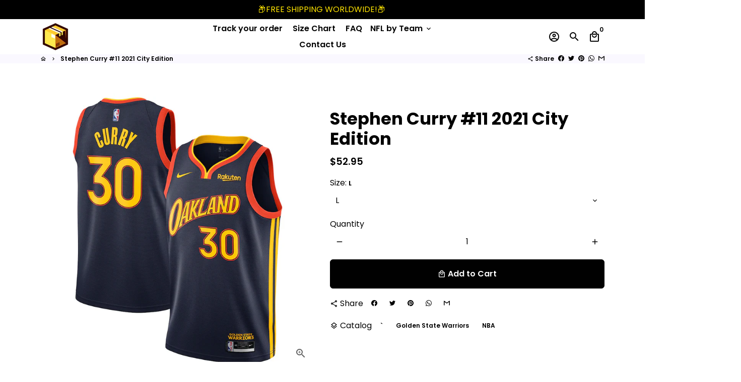

--- FILE ---
content_type: text/html; charset=utf-8
request_url: https://jerseycrate.com/products/stephen-curry-11-2021-city-edition
body_size: 32584
content:
  










<!doctype html>
<html lang="en">
  <head>
 



  <link rel="stylesheet" href="https://obscure-escarpment-2240.herokuapp.com/stylesheets/bcpo-front.css">
  <script>var bcpo_product={"id":6155873255605,"title":"Stephen Curry #11 2021 City Edition","handle":"stephen-curry-11-2021-city-edition","description":"Material: 100% Polyester\u003cbr\u003eThe authentic on-court look with a traditional basketball fit\u003cbr\u003eLightweight, flexible crests and patches that fold easy\u003cbr\u003eIncredibly light and breathable fabric that will keep you cool and dry\u003cbr\u003eMachine wash compatible","published_at":"2020-12-08T22:21:59-08:00","created_at":"2020-12-08T22:21:59-08:00","vendor":"Jersey Hive","type":"","tags":[],"price":5295,"price_min":5295,"price_max":5295,"available":true,"price_varies":false,"compare_at_price":null,"compare_at_price_min":0,"compare_at_price_max":0,"compare_at_price_varies":false,"variants":[{"id":37861368463541,"title":"L","option1":"L","option2":null,"option3":null,"sku":null,"requires_shipping":true,"taxable":false,"featured_image":null,"available":true,"name":"Stephen Curry #11 2021 City Edition - L","public_title":"L","options":["L"],"price":5295,"weight":300,"compare_at_price":null,"inventory_management":null,"barcode":null,"requires_selling_plan":false,"selling_plan_allocations":[]},{"id":37861368496309,"title":"M","option1":"M","option2":null,"option3":null,"sku":null,"requires_shipping":true,"taxable":false,"featured_image":null,"available":true,"name":"Stephen Curry #11 2021 City Edition - M","public_title":"M","options":["M"],"price":5295,"weight":300,"compare_at_price":null,"inventory_management":null,"barcode":null,"requires_selling_plan":false,"selling_plan_allocations":[]},{"id":37861368529077,"title":"S","option1":"S","option2":null,"option3":null,"sku":null,"requires_shipping":true,"taxable":false,"featured_image":null,"available":true,"name":"Stephen Curry #11 2021 City Edition - S","public_title":"S","options":["S"],"price":5295,"weight":300,"compare_at_price":null,"inventory_management":null,"barcode":null,"requires_selling_plan":false,"selling_plan_allocations":[]},{"id":37861368561845,"title":"XL","option1":"XL","option2":null,"option3":null,"sku":null,"requires_shipping":true,"taxable":false,"featured_image":null,"available":true,"name":"Stephen Curry #11 2021 City Edition - XL","public_title":"XL","options":["XL"],"price":5295,"weight":300,"compare_at_price":null,"inventory_management":null,"barcode":null,"requires_selling_plan":false,"selling_plan_allocations":[]},{"id":37861368594613,"title":"XXL","option1":"XXL","option2":null,"option3":null,"sku":null,"requires_shipping":true,"taxable":false,"featured_image":null,"available":true,"name":"Stephen Curry #11 2021 City Edition - XXL","public_title":"XXL","options":["XXL"],"price":5295,"weight":300,"compare_at_price":null,"inventory_management":null,"barcode":null,"requires_selling_plan":false,"selling_plan_allocations":[]},{"id":37861368627381,"title":"XXXL","option1":"XXXL","option2":null,"option3":null,"sku":null,"requires_shipping":true,"taxable":false,"featured_image":null,"available":true,"name":"Stephen Curry #11 2021 City Edition - XXXL","public_title":"XXXL","options":["XXXL"],"price":5295,"weight":300,"compare_at_price":null,"inventory_management":null,"barcode":null,"requires_selling_plan":false,"selling_plan_allocations":[]}],"images":["\/\/jerseycrate.com\/cdn\/shop\/products\/stephoakllandwebo.jpg?v=1607494934"],"featured_image":"\/\/jerseycrate.com\/cdn\/shop\/products\/stephoakllandwebo.jpg?v=1607494934","options":["Size"],"media":[{"alt":null,"id":15684566450357,"position":1,"preview_image":{"aspect_ratio":1.0,"height":900,"width":900,"src":"\/\/jerseycrate.com\/cdn\/shop\/products\/stephoakllandwebo.jpg?v=1607494934"},"aspect_ratio":1.0,"height":900,"media_type":"image","src":"\/\/jerseycrate.com\/cdn\/shop\/products\/stephoakllandwebo.jpg?v=1607494934","width":900}],"requires_selling_plan":false,"selling_plan_groups":[],"content":"Material: 100% Polyester\u003cbr\u003eThe authentic on-court look with a traditional basketball fit\u003cbr\u003eLightweight, flexible crests and patches that fold easy\u003cbr\u003eIncredibly light and breathable fabric that will keep you cool and dry\u003cbr\u003eMachine wash compatible"};  var bcpo_settings={"shop_currency":"USD","money_format2":"${{amount}} USD","money_format_without_currency":"${{amount}}"};var inventory_quantity = [];inventory_quantity.push(875);inventory_quantity.push(881);inventory_quantity.push(886);inventory_quantity.push(882);inventory_quantity.push(887);inventory_quantity.push(887);if(bcpo_product) { for (var i = 0; i < bcpo_product.variants.length; i += 1) { bcpo_product.variants[i].inventory_quantity = inventory_quantity[i]; }}window.bcpo = window.bcpo || {}; bcpo.cart = {"note":null,"attributes":{},"original_total_price":0,"total_price":0,"total_discount":0,"total_weight":0.0,"item_count":0,"items":[],"requires_shipping":false,"currency":"USD","items_subtotal_price":0,"cart_level_discount_applications":[],"checkout_charge_amount":0}; bcpo.ogFormData = FormData;</script>
    <!-- Basic page needs -->
    <meta charset="utf-8">
    <meta http-equiv="X-UA-Compatible" content="IE=edge,chrome=1">
    <meta name="viewport" content="width=device-width,initial-scale=1,maximum-scale=1,shrink-to-fit=no">
    <meta name="theme-color" content="#FFFFFF">
    <meta name="apple-mobile-web-app-capable" content="yes">
    <meta name="mobile-web-app-capable" content="yes">
    <meta name="author" content="Debutify">

    <!-- Preconnect external resources -->
    <link rel="preconnect" href="https://cdn.shopify.com" crossorigin>
    <link rel="preconnect" href="https://fonts.shopifycdn.com" crossorigin>
    <link rel="preconnect" href="https://shop.app" crossorigin>
    <link rel="preconnect" href="https://monorail-edge.shopifysvc.com"><link rel="preconnect" href="https://godog.shopifycloud.com"><link rel="preconnect" href="https://www.google.com">
      <link rel="preconnect" href="https://www.gstatic.com">
      <link rel="preconnect" href="https://www.gstatic.com" crossorigin>
      <link rel="preconnect" href="https://fonts.gstatic.com" crossorigin>
      <link rel="preconnect" href="https://www.recaptcha.net" crossorigin><link rel="preconnect" href="https://debutify.com"><!-- Preload assets -->
    <link rel="preload" href="//jerseycrate.com/cdn/shop/t/11/assets/theme.scss.css?v=82925570106037791791703112762" as="style">
    <link rel="preload" as="font" href="//jerseycrate.com/cdn/fonts/poppins/poppins_n7.56758dcf284489feb014a026f3727f2f20a54626.woff2" type="font/woff2" crossorigin>
    <link rel="preload" as="font" href="//jerseycrate.com/cdn/fonts/poppins/poppins_n6.aa29d4918bc243723d56b59572e18228ed0786f6.woff2" type="font/woff2" crossorigin>
    <link rel="preload" as="font" href="//jerseycrate.com/cdn/fonts/poppins/poppins_n4.0ba78fa5af9b0e1a374041b3ceaadf0a43b41362.woff2" type="font/woff2" crossorigin>
    <link rel="preload" as="font" href="//jerseycrate.com/cdn/shop/t/11/assets/material-icons-outlined.woff2?v=141032514307594503641661406185" type="font/woff2" crossorigin>
    <link rel="preload" href="//jerseycrate.com/cdn/shop/t/11/assets/jquery-2.2.3.min.js?v=40203790232134668251661406200" as="script">
    <link rel="preload" href="//jerseycrate.com/cdn/shop/t/11/assets/theme.min.js?v=167845995137477237751661406200" as="script">
    <link rel="preload" href="//jerseycrate.com/cdn/shop/t/11/assets/lazysizes.min.js?v=46221891067352676611661406185" as="script">
    <link rel="preload" href="//jerseycrate.com/cdn/shop/t/11/assets/dbtfy-addons.min.js?v=18690947555961135631661412339" as="script"><link rel="canonical" href="https://jerseycrate.com/products/stephen-curry-11-2021-city-edition"><!-- Fav icon --><link sizes="192x192" rel="shortcut icon" type="image/png" id="favicon" href="//jerseycrate.com/cdn/shop/files/JERSEY_CRATE_OK_2.3_100x100_crop_center.png?v=1629288012">

    <!-- Title and description -->
    <title>
      Stephen Curry #11 2021 City Edition &ndash; Jersey Crate
    </title><meta name="description" content="Material: 100% PolyesterThe authentic on-court look with a traditional basketball fitLightweight, flexible crests and patches that fold easyIncredibly light and breathable fabric that will keep you cool and dryMachine wash compatible"><!-- Social meta --><!-- /snippets/social-meta-tags.liquid --><meta property="og:site_name" content="Jersey Crate">
<meta property="og:url" content="https://jerseycrate.com/products/stephen-curry-11-2021-city-edition">
<meta property="og:title" content="Stephen Curry #11 2021 City Edition">
<meta property="og:type" content="product">
<meta property="og:description" content="Material: 100% PolyesterThe authentic on-court look with a traditional basketball fitLightweight, flexible crests and patches that fold easyIncredibly light and breathable fabric that will keep you cool and dryMachine wash compatible"><meta property="og:price:amount" content="52.95">
  <meta property="og:price:currency" content="USD"><meta property="og:image" content="http://jerseycrate.com/cdn/shop/products/stephoakllandwebo_1200x1200.jpg?v=1607494934">
<meta property="og:image:secure_url" content="https://jerseycrate.com/cdn/shop/products/stephoakllandwebo_1200x1200.jpg?v=1607494934"><meta name="twitter:site" content="@jersey_crate"><meta name="twitter:card" content="summary_large_image">
<meta name="twitter:title" content="Stephen Curry #11 2021 City Edition">
<meta name="twitter:description" content="Material: 100% PolyesterThe authentic on-court look with a traditional basketball fitLightweight, flexible crests and patches that fold easyIncredibly light and breathable fabric that will keep you cool and dryMachine wash compatible">
<!-- CSS  -->
    <link href="//jerseycrate.com/cdn/shop/t/11/assets/theme.scss.css?v=82925570106037791791703112762" rel="stylesheet" type="text/css" media="all" />
<!-- Load fonts independently to prevent rendering blocks -->
    <style>
      @font-face {
  font-family: Poppins;
  font-weight: 700;
  font-style: normal;
  font-display: swap;
  src: url("//jerseycrate.com/cdn/fonts/poppins/poppins_n7.56758dcf284489feb014a026f3727f2f20a54626.woff2") format("woff2"),
       url("//jerseycrate.com/cdn/fonts/poppins/poppins_n7.f34f55d9b3d3205d2cd6f64955ff4b36f0cfd8da.woff") format("woff");
}

      @font-face {
  font-family: Poppins;
  font-weight: 600;
  font-style: normal;
  font-display: swap;
  src: url("//jerseycrate.com/cdn/fonts/poppins/poppins_n6.aa29d4918bc243723d56b59572e18228ed0786f6.woff2") format("woff2"),
       url("//jerseycrate.com/cdn/fonts/poppins/poppins_n6.5f815d845fe073750885d5b7e619ee00e8111208.woff") format("woff");
}

      @font-face {
  font-family: Poppins;
  font-weight: 400;
  font-style: normal;
  font-display: swap;
  src: url("//jerseycrate.com/cdn/fonts/poppins/poppins_n4.0ba78fa5af9b0e1a374041b3ceaadf0a43b41362.woff2") format("woff2"),
       url("//jerseycrate.com/cdn/fonts/poppins/poppins_n4.214741a72ff2596839fc9760ee7a770386cf16ca.woff") format("woff");
}

      @font-face {
  font-family: Poppins;
  font-weight: 700;
  font-style: normal;
  font-display: swap;
  src: url("//jerseycrate.com/cdn/fonts/poppins/poppins_n7.56758dcf284489feb014a026f3727f2f20a54626.woff2") format("woff2"),
       url("//jerseycrate.com/cdn/fonts/poppins/poppins_n7.f34f55d9b3d3205d2cd6f64955ff4b36f0cfd8da.woff") format("woff");
}

      @font-face {
  font-family: Poppins;
  font-weight: 400;
  font-style: italic;
  font-display: swap;
  src: url("//jerseycrate.com/cdn/fonts/poppins/poppins_i4.846ad1e22474f856bd6b81ba4585a60799a9f5d2.woff2") format("woff2"),
       url("//jerseycrate.com/cdn/fonts/poppins/poppins_i4.56b43284e8b52fc64c1fd271f289a39e8477e9ec.woff") format("woff");
}

      @font-face {
  font-family: Poppins;
  font-weight: 700;
  font-style: italic;
  font-display: swap;
  src: url("//jerseycrate.com/cdn/fonts/poppins/poppins_i7.42fd71da11e9d101e1e6c7932199f925f9eea42d.woff2") format("woff2"),
       url("//jerseycrate.com/cdn/fonts/poppins/poppins_i7.ec8499dbd7616004e21155106d13837fff4cf556.woff") format("woff");
}

      @font-face {
  font-family: Poppins;
  font-weight: 900;
  font-style: normal;
  font-display: swap;
  src: url("//jerseycrate.com/cdn/fonts/poppins/poppins_n9.eb6b9ef01b62e777a960bfd02fc9fb4918cd3eab.woff2") format("woff2"),
       url("//jerseycrate.com/cdn/fonts/poppins/poppins_n9.6501a5bd018e348b6d5d6e8c335f9e7d32a80c36.woff") format("woff");
}

      @font-face {
        font-family: Material Icons Outlined;
        font-weight: 400;
        font-style: normal;
        font-display: block;
        src: url(//jerseycrate.com/cdn/shop/t/11/assets/material-icons-outlined.woff2?v=141032514307594503641661406185) format("woff2");
      }
    </style>

    <!-- Google Tag Manager --><!-- Theme strings and settings --><script>
  window.theme = window.theme || {};

  theme.routes = {
    predictive_search_url: "\/search\/suggest",
    cart_url: "\/cart"
  };

  theme.settings = {
    cartType: "page",
    enableCartMessage: false,
    saleType: "amount",
    stickyHeader: true,
    heightHeader: 70,
    heightHeaderMobile: 60,
    icon: "material-icons-outlined",
    currencyOriginalPrice: true,
    customCurrency: false,
    facebookPageId: "",
    dbtfyATCAnimationType: "shakeX",
    dbtfyATCAnimationInterval: 10,
    dbtfyShopProtectImage: true,
    dbtfyShopProtectDrag: true,
    dbtfyShopProtectTextProduct: true,
    dbtfyShopProtectTextArticle: true,
    dbtfyShopProtectCollection: true,
    dbtfySkipCart: false,
    isSearchEnabled: true,
    enableHistoryState: true,
    customScript: "",
    dbtfyInactiveTabFirstMessage: "🔥 Don\u0026#39;t forget this...",
    dbtfyInactiveTabSecondMessage: "🔥 Come back!",
    dbtfyInactiveTabDelay: 1,
    faviconImage: "\/\/jerseycrate.com\/cdn\/shop\/files\/JERSEY_CRATE_OK_2.3_100x100_crop_center.png?v=1629288012",
    cartFaviconImage:"",
    dbtfyCartSavings: false,
    dbtfyCookieBoxEUOnly: true,
    dbtfyGiftWrap: false,
    dbtfyDeliveryDateRequired: false,
    dbtfyOrderFeedbackRequired: false
  };

  theme.variables = {
    small: 769,
    postSmall: 769.1,
    animationDuration: 600,
    animationSlow: 1000,
    transitionSpeed: 300,
    addonsLink: "\/\/jerseycrate.com\/cdn\/shop\/t\/11\/assets\/dbtfy-addons.min.js?v=18690947555961135631661412339",
    fastClickPluginLink: "\/\/jerseycrate.com\/cdn\/shop\/t\/11\/assets\/FastClick.js?v=80848051190165111191661406185",
    jQueryUIPluginLink: "\/\/jerseycrate.com\/cdn\/shop\/t\/11\/assets\/jquery-ui.min.js?v=70596825350812787271661406184",
    jQueryUIAutocompletePluginLink: "\/\/jerseycrate.com\/cdn\/shop\/t\/11\/assets\/jquery.ui.autocomplete.scroll.min.js?v=65694924680175604831661406184",
    jQueryExitIntentPluginLink: "\/\/jerseycrate.com\/cdn\/shop\/t\/11\/assets\/jquery.exitintent.min.js?v=141936771459652646111661406185",
    trackingPluginLink: "\/\/www.17track.net\/externalcall.js",
    speedBoosterPluginLink: "\/\/jerseycrate.com\/cdn\/shop\/t\/11\/assets\/instant.page.min.js?v=48382595191374339231661406184",
    ajaxinatePluginLink: "\/\/jerseycrate.com\/cdn\/shop\/t\/11\/assets\/infinite-scroll.min.js?v=117414503875394727771661406185",
    datePickerPluginLink: "\/\/jerseycrate.com\/cdn\/shop\/t\/11\/assets\/flatpickr.min.js?v=102895051017460611671661406184",
    cartCount: 0,
    shopLocales: [{"shop_locale":{"locale":"en","enabled":true,"primary":true,"published":true}}],
    productPlaceholderSvg: "\u003csvg class=\"placeholder-svg\" xmlns=\"http:\/\/www.w3.org\/2000\/svg\" viewBox=\"0 0 525.5 525.5\"\u003e\u003cpath d=\"M375.5 345.2c0-.1 0-.1 0 0 0-.1 0-.1 0 0-1.1-2.9-2.3-5.5-3.4-7.8-1.4-4.7-2.4-13.8-.5-19.8 3.4-10.6 3.6-40.6 1.2-54.5-2.3-14-12.3-29.8-18.5-36.9-5.3-6.2-12.8-14.9-15.4-17.9 8.6-5.6 13.3-13.3 14-23 0-.3 0-.6.1-.8.4-4.1-.6-9.9-3.9-13.5-2.1-2.3-4.8-3.5-8-3.5h-54.9c-.8-7.1-3-13-5.2-17.5-6.8-13.9-12.5-16.5-21.2-16.5h-.7c-8.7 0-14.4 2.5-21.2 16.5-2.2 4.5-4.4 10.4-5.2 17.5h-48.5c-3.2 0-5.9 1.2-8 3.5-3.2 3.6-4.3 9.3-3.9 13.5 0 .2 0 .5.1.8.7 9.8 5.4 17.4 14 23-2.6 3.1-10.1 11.7-15.4 17.9-6.1 7.2-16.1 22.9-18.5 36.9-2.2 13.3-1.2 47.4 1 54.9 1.1 3.8 1.4 14.5-.2 19.4-1.2 2.4-2.3 5-3.4 7.9-4.4 11.6-6.2 26.3-5 32.6 1.8 9.9 16.5 14.4 29.4 14.4h176.8c12.9 0 27.6-4.5 29.4-14.4 1.2-6.5-.5-21.1-5-32.7zm-97.7-178c.3-3.2.8-10.6-.2-18 2.4 4.3 5 10.5 5.9 18h-5.7zm-36.3-17.9c-1 7.4-.5 14.8-.2 18h-5.7c.9-7.5 3.5-13.7 5.9-18zm4.5-6.9c0-.1.1-.2.1-.4 4.4-5.3 8.4-5.8 13.1-5.8h.7c4.7 0 8.7.6 13.1 5.8 0 .1 0 .2.1.4 3.2 8.9 2.2 21.2 1.8 25h-30.7c-.4-3.8-1.3-16.1 1.8-25zm-70.7 42.5c0-.3 0-.6-.1-.9-.3-3.4.5-8.4 3.1-11.3 1-1.1 2.1-1.7 3.4-2.1l-.6.6c-2.8 3.1-3.7 8.1-3.3 11.6 0 .2 0 .5.1.8.3 3.5.9 11.7 10.6 18.8.3.2.8.2 1-.2.2-.3.2-.8-.2-1-9.2-6.7-9.8-14.4-10-17.7 0-.3 0-.6-.1-.8-.3-3.2.5-7.7 3-10.5.8-.8 1.7-1.5 2.6-1.9h155.7c1 .4 1.9 1.1 2.6 1.9 2.5 2.8 3.3 7.3 3 10.5 0 .2 0 .5-.1.8-.3 3.6-1 13.1-13.8 20.1-.3.2-.5.6-.3 1 .1.2.4.4.6.4.1 0 .2 0 .3-.1 13.5-7.5 14.3-17.5 14.6-21.3 0-.3 0-.5.1-.8.4-3.5-.5-8.5-3.3-11.6l-.6-.6c1.3.4 2.5 1.1 3.4 2.1 2.6 2.9 3.5 7.9 3.1 11.3 0 .3 0 .6-.1.9-1.5 20.9-23.6 31.4-65.5 31.4h-43.8c-41.8 0-63.9-10.5-65.4-31.4zm91 89.1h-7c0-1.5 0-3-.1-4.2-.2-12.5-2.2-31.1-2.7-35.1h3.6c.8 0 1.4-.6 1.4-1.4v-14.1h2.4v14.1c0 .8.6 1.4 1.4 1.4h3.7c-.4 3.9-2.4 22.6-2.7 35.1v4.2zm65.3 11.9h-16.8c-.4 0-.7.3-.7.7 0 .4.3.7.7.7h16.8v2.8h-62.2c0-.9-.1-1.9-.1-2.8h33.9c.4 0 .7-.3.7-.7 0-.4-.3-.7-.7-.7h-33.9c-.1-3.2-.1-6.3-.1-9h62.5v9zm-12.5 24.4h-6.3l.2-1.6h5.9l.2 1.6zm-5.8-4.5l1.6-12.3h2l1.6 12.3h-5.2zm-57-19.9h-62.4v-9h62.5c0 2.7 0 5.8-.1 9zm-62.4 1.4h62.4c0 .9-.1 1.8-.1 2.8H194v-2.8zm65.2 0h7.3c0 .9.1 1.8.1 2.8H259c.1-.9.1-1.8.1-2.8zm7.2-1.4h-7.2c.1-3.2.1-6.3.1-9h7c0 2.7 0 5.8.1 9zm-7.7-66.7v6.8h-9v-6.8h9zm-8.9 8.3h9v.7h-9v-.7zm0 2.1h9v2.3h-9v-2.3zm26-1.4h-9v-.7h9v.7zm-9 3.7v-2.3h9v2.3h-9zm9-5.9h-9v-6.8h9v6.8zm-119.3 91.1c-2.1-7.1-3-40.9-.9-53.6 2.2-13.5 11.9-28.6 17.8-35.6 5.6-6.5 13.5-15.7 15.7-18.3 11.4 6.4 28.7 9.6 51.8 9.6h6v14.1c0 .8.6 1.4 1.4 1.4h5.4c.3 3.1 2.4 22.4 2.7 35.1 0 1.2.1 2.6.1 4.2h-63.9c-.8 0-1.4.6-1.4 1.4v16.1c0 .8.6 1.4 1.4 1.4H256c-.8 11.8-2.8 24.7-8 33.3-2.6 4.4-4.9 8.5-6.9 12.2-.4.7-.1 1.6.6 1.9.2.1.4.2.6.2.5 0 1-.3 1.3-.8 1.9-3.7 4.2-7.7 6.8-12.1 5.4-9.1 7.6-22.5 8.4-34.7h7.8c.7 11.2 2.6 23.5 7.1 32.4.2.5.8.8 1.3.8.2 0 .4 0 .6-.2.7-.4 1-1.2.6-1.9-4.3-8.5-6.1-20.3-6.8-31.1H312l-2.4 18.6c-.1.4.1.8.3 1.1.3.3.7.5 1.1.5h9.6c.4 0 .8-.2 1.1-.5.3-.3.4-.7.3-1.1l-2.4-18.6H333c.8 0 1.4-.6 1.4-1.4v-16.1c0-.8-.6-1.4-1.4-1.4h-63.9c0-1.5 0-2.9.1-4.2.2-12.7 2.3-32 2.7-35.1h5.2c.8 0 1.4-.6 1.4-1.4v-14.1h6.2c23.1 0 40.4-3.2 51.8-9.6 2.3 2.6 10.1 11.8 15.7 18.3 5.9 6.9 15.6 22.1 17.8 35.6 2.2 13.4 2 43.2-1.1 53.1-1.2 3.9-1.4 8.7-1 13-1.7-2.8-2.9-4.4-3-4.6-.2-.3-.6-.5-.9-.6h-.5c-.2 0-.4.1-.5.2-.6.5-.8 1.4-.3 2 0 0 .2.3.5.8 1.4 2.1 5.6 8.4 8.9 16.7h-42.9v-43.8c0-.8-.6-1.4-1.4-1.4s-1.4.6-1.4 1.4v44.9c0 .1-.1.2-.1.3 0 .1 0 .2.1.3v9c-1.1 2-3.9 3.7-10.5 3.7h-7.5c-.4 0-.7.3-.7.7 0 .4.3.7.7.7h7.5c5 0 8.5-.9 10.5-2.8-.1 3.1-1.5 6.5-10.5 6.5H210.4c-9 0-10.5-3.4-10.5-6.5 2 1.9 5.5 2.8 10.5 2.8h67.4c.4 0 .7-.3.7-.7 0-.4-.3-.7-.7-.7h-67.4c-6.7 0-9.4-1.7-10.5-3.7v-54.5c0-.8-.6-1.4-1.4-1.4s-1.4.6-1.4 1.4v43.8h-43.6c4.2-10.2 9.4-17.4 9.5-17.5.5-.6.3-1.5-.3-2s-1.5-.3-2 .3c-.1.2-1.4 2-3.2 5 .1-4.9-.4-10.2-1.1-12.8zm221.4 60.2c-1.5 8.3-14.9 12-26.6 12H174.4c-11.8 0-25.1-3.8-26.6-12-1-5.7.6-19.3 4.6-30.2H197v9.8c0 6.4 4.5 9.7 13.4 9.7h105.4c8.9 0 13.4-3.3 13.4-9.7v-9.8h44c4 10.9 5.6 24.5 4.6 30.2z\"\/\u003e\u003cpath d=\"M286.1 359.3c0 .4.3.7.7.7h14.7c.4 0 .7-.3.7-.7 0-.4-.3-.7-.7-.7h-14.7c-.3 0-.7.3-.7.7zm5.3-145.6c13.5-.5 24.7-2.3 33.5-5.3.4-.1.6-.5.4-.9-.1-.4-.5-.6-.9-.4-8.6 3-19.7 4.7-33 5.2-.4 0-.7.3-.7.7 0 .4.3.7.7.7zm-11.3.1c.4 0 .7-.3.7-.7 0-.4-.3-.7-.7-.7H242c-19.9 0-35.3-2.5-45.9-7.4-.4-.2-.8 0-.9.3-.2.4 0 .8.3.9 10.8 5 26.4 7.5 46.5 7.5h38.1zm-7.2 116.9c.4.1.9.1 1.4.1 1.7 0 3.4-.7 4.7-1.9 1.4-1.4 1.9-3.2 1.5-5-.2-.8-.9-1.2-1.7-1.1-.8.2-1.2.9-1.1 1.7.3 1.2-.4 2-.7 2.4-.9.9-2.2 1.3-3.4 1-.8-.2-1.5.3-1.7 1.1s.2 1.5 1 1.7z\"\/\u003e\u003cpath d=\"M275.5 331.6c-.8 0-1.4.6-1.5 1.4 0 .8.6 1.4 1.4 1.5h.3c3.6 0 7-2.8 7.7-6.3.2-.8-.4-1.5-1.1-1.7-.8-.2-1.5.4-1.7 1.1-.4 2.3-2.8 4.2-5.1 4zm5.4 1.6c-.6.5-.6 1.4-.1 2 1.1 1.3 2.5 2.2 4.2 2.8.2.1.3.1.5.1.6 0 1.1-.3 1.3-.9.3-.7-.1-1.6-.8-1.8-1.2-.5-2.2-1.2-3-2.1-.6-.6-1.5-.6-2.1-.1zm-38.2 12.7c.5 0 .9 0 1.4-.1.8-.2 1.3-.9 1.1-1.7-.2-.8-.9-1.3-1.7-1.1-1.2.3-2.5-.1-3.4-1-.4-.4-1-1.2-.8-2.4.2-.8-.3-1.5-1.1-1.7-.8-.2-1.5.3-1.7 1.1-.4 1.8.1 3.7 1.5 5 1.2 1.2 2.9 1.9 4.7 1.9z\"\/\u003e\u003cpath d=\"M241.2 349.6h.3c.8 0 1.4-.7 1.4-1.5s-.7-1.4-1.5-1.4c-2.3.1-4.6-1.7-5.1-4-.2-.8-.9-1.3-1.7-1.1-.8.2-1.3.9-1.1 1.7.7 3.5 4.1 6.3 7.7 6.3zm-9.7 3.6c.2 0 .3 0 .5-.1 1.6-.6 3-1.6 4.2-2.8.5-.6.5-1.5-.1-2s-1.5-.5-2 .1c-.8.9-1.8 1.6-3 2.1-.7.3-1.1 1.1-.8 1.8 0 .6.6.9 1.2.9z\"\/\u003e\u003c\/svg\u003e"
  };

  theme.strings = {
    zoomClose: "Close (Esc)",
    zoomPrev: "Previous (Left arrow key)",
    zoomNext: "Next (Right arrow key)",
    moneyFormat: "${{amount}}",
    moneyWithCurrencyFormat: "${{amount}} USD",
    currencyFormat: "money_format",
    saveFormat: "Save {{ saved_amount }}",
    addressError: "Error looking up that address",
    addressNoResults: "No results for that address",
    addressQueryLimit: "You have exceeded the Google API usage limit. Consider upgrading to a \u003ca href=\"https:\/\/developers.google.com\/maps\/premium\/usage-limits\"\u003ePremium Plan\u003c\/a\u003e.",
    authError: "There was a problem authenticating your Google Maps account.",
    cartCookie: "Enable cookies to use the shopping cart",
    addToCart: "Add to Cart",
    soldOut: "Sold Out",
    unavailable: "Unavailable",
    regularPrice: "Regular price",
    salePrice: "Sale price",
    saveLabel: "Save {{ saved_amount }}",
    quantityLabel: "Quantity",
    closeText: "close (esc)",
    shopCurrency: "USD",
    months: {
      full: {
        1: "January",
        2: "February",
        3: "March",
        4: "April",
        5: "May",
        6: "June",
        7: "July",
        8: "August",
        9: "September",
        10: "October",
        11: "November",
        12: "December"
      },
      short: {
        1: "Jan",
        2: "Feb",
        3: "Mar",
        4: "Apr",
        5: "May",
        6: "Jun",
        7: "Jul",
        8: "Aug",
        9: "Sep",
        10: "Oct",
        11: "Nov",
        12: "Dec"
      }
    },
    weekdays: {
      full: {
        0: "Sunday",
        1: "Monday",
        2: "Tuesday",
        3: "Wednesday",
        4: "Thursday",
        5: "Friday",
        6: "Saturday"
      },
      short: {
        0: "Sun",
        1: "Mon",
        2: "Tue",
        3: "Wed",
        4: "Thu",
        5: "Fri",
        6: "Sat"
      }
    },
    agreeTermsWarningMessage: "You must agree with the terms and conditions of sales to check out.",
    deliveryDateWarningMessage: "Make a selection to continue",shopPrimaryLocale: "en",};

  theme.addons = {"addons": {"dbtfy_addtocart_animation": false,"dbtfy_age_check": false, "dbtfy_agree_to_terms": false,"dbtfy_automatic_geolocation": false,"dbtfy_back_in_stock": false ,"dbtfy_cart_favicon": false,"dbtfy_cart_discount": false,"dbtfy_cart_goal": false,"dbtfy_cart_reminder": false,"dbtfy_cart_savings": false,"dbtfy_cart_upsell": false,"dbtfy_collection_addtocart": false,"dbtfy_collection_filters": false,"dbtfy_color_swatches": false,"dbtfy_cookie_box": true,"dbtfy_custom_currencies": false,"dbtfy_customizable_products": false,"dbtfy_delivery_date": false,"dbtfy_delivery_time": false,"dbtfy_discount_saved": false,"dbtfy_facebook_messenger": false,"dbtfy_faq_page": false,"dbtfy_gift_wrap": false,"dbtfy_infinite_scroll": false,"dbtfy_inactive_tab_message": false,"dbtfy_instagram_feed": false,"dbtfy_inventory_quantity": false,"dbtfy_linked_options": false ,"dbtfy_mega_menu": false,"dbtfy_menu_bar": false,"dbtfy_minimum_order": false,"dbtfy_newsletter_popup": false,"dbtfy_order_feedback": false,"dbtfy_order_tracking": false,"dbtfy_page_speed_booster": false,"dbtfy_page_transition": false,"dbtfy_pricing_table": false,"dbtfy_product_bullet_points": false,"dbtfy_product_image_crop": false,"dbtfy_product_swatches": false,"dbtfy_product_tabs": false,"dbtfy_quantity_breaks": false,"dbtfy_quick_compare": false,"dbtfy_quick_view": false,"dbtfy_recently_viewed": false,"dbtfy_shop_protect": false,"dbtfy_skip_cart": false,"dbtfy_size_chart": false,"dbtfy_smart_search": false,"dbtfy_social_discount": false,"dbtfy_sticky_addtocart": false,"dbtfy_synced_variant_image": false,"dbtfy_trust_badge": false,"dbtfy_upsell_bundles": false,"dbtfy_upsell_popup": false,"dbtfy_wish_list": false}}



  window.lazySizesConfig = window.lazySizesConfig || {};
  window.lazySizesConfig.customMedia = {
    "--small": `(max-width: ${theme.variables.small}px)`
  };
</script>
<!-- JS -->
    <script src="//jerseycrate.com/cdn/shop/t/11/assets/jquery-2.2.3.min.js?v=40203790232134668251661406200" type="text/javascript"></script>

    <script src="//jerseycrate.com/cdn/shop/t/11/assets/theme.min.js?v=167845995137477237751661406200" defer="defer"></script>

    <script src="//jerseycrate.com/cdn/shop/t/11/assets/lazysizes.min.js?v=46221891067352676611661406185" async="async"></script><!-- Header hook for plugins -->
    <script>window.performance && window.performance.mark && window.performance.mark('shopify.content_for_header.start');</script><meta id="shopify-digital-wallet" name="shopify-digital-wallet" content="/40297300122/digital_wallets/dialog">
<link rel="alternate" type="application/json+oembed" href="https://jerseycrate.com/products/stephen-curry-11-2021-city-edition.oembed">
<script async="async" src="/checkouts/internal/preloads.js?locale=en-US"></script>
<script id="shopify-features" type="application/json">{"accessToken":"42a490b5f497cf54a61e31bb4e41fec2","betas":["rich-media-storefront-analytics"],"domain":"jerseycrate.com","predictiveSearch":true,"shopId":40297300122,"locale":"en"}</script>
<script>var Shopify = Shopify || {};
Shopify.shop = "jersey-crates.myshopify.com";
Shopify.locale = "en";
Shopify.currency = {"active":"USD","rate":"1.0"};
Shopify.country = "US";
Shopify.theme = {"name":"debutify NEWEST DEBUTIFY THEME","id":130489483445,"schema_name":"Debutify","schema_version":"4.10.2","theme_store_id":null,"role":"main"};
Shopify.theme.handle = "null";
Shopify.theme.style = {"id":null,"handle":null};
Shopify.cdnHost = "jerseycrate.com/cdn";
Shopify.routes = Shopify.routes || {};
Shopify.routes.root = "/";</script>
<script type="module">!function(o){(o.Shopify=o.Shopify||{}).modules=!0}(window);</script>
<script>!function(o){function n(){var o=[];function n(){o.push(Array.prototype.slice.apply(arguments))}return n.q=o,n}var t=o.Shopify=o.Shopify||{};t.loadFeatures=n(),t.autoloadFeatures=n()}(window);</script>
<script id="shop-js-analytics" type="application/json">{"pageType":"product"}</script>
<script defer="defer" async type="module" src="//jerseycrate.com/cdn/shopifycloud/shop-js/modules/v2/client.init-shop-cart-sync_BT-GjEfc.en.esm.js"></script>
<script defer="defer" async type="module" src="//jerseycrate.com/cdn/shopifycloud/shop-js/modules/v2/chunk.common_D58fp_Oc.esm.js"></script>
<script defer="defer" async type="module" src="//jerseycrate.com/cdn/shopifycloud/shop-js/modules/v2/chunk.modal_xMitdFEc.esm.js"></script>
<script type="module">
  await import("//jerseycrate.com/cdn/shopifycloud/shop-js/modules/v2/client.init-shop-cart-sync_BT-GjEfc.en.esm.js");
await import("//jerseycrate.com/cdn/shopifycloud/shop-js/modules/v2/chunk.common_D58fp_Oc.esm.js");
await import("//jerseycrate.com/cdn/shopifycloud/shop-js/modules/v2/chunk.modal_xMitdFEc.esm.js");

  window.Shopify.SignInWithShop?.initShopCartSync?.({"fedCMEnabled":true,"windoidEnabled":true});

</script>
<script>(function() {
  var isLoaded = false;
  function asyncLoad() {
    if (isLoaded) return;
    isLoaded = true;
    var urls = ["\/\/cdn.shopify.com\/proxy\/a71b280e659a1223e0f3af68fde0967e9babbe5fb53c275cb46f2f7bb84c833c\/api.goaffpro.com\/loader.js?shop=jersey-crates.myshopify.com\u0026sp-cache-control=cHVibGljLCBtYXgtYWdlPTkwMA","https:\/\/jerseycrate.com\/apps\/giraffly-gdpr\/gdpr-c3fdbb1f83b16dad86d254af479e0b6a267e1334.js?shop=jersey-crates.myshopify.com","https:\/\/reconvert-cdn.com\/assets\/js\/store_reconvert_node.js?v=2\u0026scid=OGVmOGMxNWNiMTI4MDQ2MTcwMDI0YzhkZmUzNGY1YmUuZGNiMjEyODAyODk3N2UwNjA5MzRlNmRhMzA5YzhmYWE=\u0026shop=jersey-crates.myshopify.com","\/\/shopify.privy.com\/widget.js?shop=jersey-crates.myshopify.com","https:\/\/cdn.s3.pop-convert.com\/pcjs.production.min.js?unique_id=jersey-crates.myshopify.com\u0026shop=jersey-crates.myshopify.com","https:\/\/script.pop-convert.com\/new-micro\/production.pc.min.js?unique_id=jersey-crates.myshopify.com\u0026shop=jersey-crates.myshopify.com"];
    for (var i = 0; i < urls.length; i++) {
      var s = document.createElement('script');
      s.type = 'text/javascript';
      s.async = true;
      s.src = urls[i];
      var x = document.getElementsByTagName('script')[0];
      x.parentNode.insertBefore(s, x);
    }
  };
  if(window.attachEvent) {
    window.attachEvent('onload', asyncLoad);
  } else {
    window.addEventListener('load', asyncLoad, false);
  }
})();</script>
<script id="__st">var __st={"a":40297300122,"offset":-28800,"reqid":"585715fb-6b84-4193-954b-cfb3015fa4bb-1769362546","pageurl":"jerseycrate.com\/products\/stephen-curry-11-2021-city-edition","u":"13c355a0e651","p":"product","rtyp":"product","rid":6155873255605};</script>
<script>window.ShopifyPaypalV4VisibilityTracking = true;</script>
<script id="captcha-bootstrap">!function(){'use strict';const t='contact',e='account',n='new_comment',o=[[t,t],['blogs',n],['comments',n],[t,'customer']],c=[[e,'customer_login'],[e,'guest_login'],[e,'recover_customer_password'],[e,'create_customer']],r=t=>t.map((([t,e])=>`form[action*='/${t}']:not([data-nocaptcha='true']) input[name='form_type'][value='${e}']`)).join(','),a=t=>()=>t?[...document.querySelectorAll(t)].map((t=>t.form)):[];function s(){const t=[...o],e=r(t);return a(e)}const i='password',u='form_key',d=['recaptcha-v3-token','g-recaptcha-response','h-captcha-response',i],f=()=>{try{return window.sessionStorage}catch{return}},m='__shopify_v',_=t=>t.elements[u];function p(t,e,n=!1){try{const o=window.sessionStorage,c=JSON.parse(o.getItem(e)),{data:r}=function(t){const{data:e,action:n}=t;return t[m]||n?{data:e,action:n}:{data:t,action:n}}(c);for(const[e,n]of Object.entries(r))t.elements[e]&&(t.elements[e].value=n);n&&o.removeItem(e)}catch(o){console.error('form repopulation failed',{error:o})}}const l='form_type',E='cptcha';function T(t){t.dataset[E]=!0}const w=window,h=w.document,L='Shopify',v='ce_forms',y='captcha';let A=!1;((t,e)=>{const n=(g='f06e6c50-85a8-45c8-87d0-21a2b65856fe',I='https://cdn.shopify.com/shopifycloud/storefront-forms-hcaptcha/ce_storefront_forms_captcha_hcaptcha.v1.5.2.iife.js',D={infoText:'Protected by hCaptcha',privacyText:'Privacy',termsText:'Terms'},(t,e,n)=>{const o=w[L][v],c=o.bindForm;if(c)return c(t,g,e,D).then(n);var r;o.q.push([[t,g,e,D],n]),r=I,A||(h.body.append(Object.assign(h.createElement('script'),{id:'captcha-provider',async:!0,src:r})),A=!0)});var g,I,D;w[L]=w[L]||{},w[L][v]=w[L][v]||{},w[L][v].q=[],w[L][y]=w[L][y]||{},w[L][y].protect=function(t,e){n(t,void 0,e),T(t)},Object.freeze(w[L][y]),function(t,e,n,w,h,L){const[v,y,A,g]=function(t,e,n){const i=e?o:[],u=t?c:[],d=[...i,...u],f=r(d),m=r(i),_=r(d.filter((([t,e])=>n.includes(e))));return[a(f),a(m),a(_),s()]}(w,h,L),I=t=>{const e=t.target;return e instanceof HTMLFormElement?e:e&&e.form},D=t=>v().includes(t);t.addEventListener('submit',(t=>{const e=I(t);if(!e)return;const n=D(e)&&!e.dataset.hcaptchaBound&&!e.dataset.recaptchaBound,o=_(e),c=g().includes(e)&&(!o||!o.value);(n||c)&&t.preventDefault(),c&&!n&&(function(t){try{if(!f())return;!function(t){const e=f();if(!e)return;const n=_(t);if(!n)return;const o=n.value;o&&e.removeItem(o)}(t);const e=Array.from(Array(32),(()=>Math.random().toString(36)[2])).join('');!function(t,e){_(t)||t.append(Object.assign(document.createElement('input'),{type:'hidden',name:u})),t.elements[u].value=e}(t,e),function(t,e){const n=f();if(!n)return;const o=[...t.querySelectorAll(`input[type='${i}']`)].map((({name:t})=>t)),c=[...d,...o],r={};for(const[a,s]of new FormData(t).entries())c.includes(a)||(r[a]=s);n.setItem(e,JSON.stringify({[m]:1,action:t.action,data:r}))}(t,e)}catch(e){console.error('failed to persist form',e)}}(e),e.submit())}));const S=(t,e)=>{t&&!t.dataset[E]&&(n(t,e.some((e=>e===t))),T(t))};for(const o of['focusin','change'])t.addEventListener(o,(t=>{const e=I(t);D(e)&&S(e,y())}));const B=e.get('form_key'),M=e.get(l),P=B&&M;t.addEventListener('DOMContentLoaded',(()=>{const t=y();if(P)for(const e of t)e.elements[l].value===M&&p(e,B);[...new Set([...A(),...v().filter((t=>'true'===t.dataset.shopifyCaptcha))])].forEach((e=>S(e,t)))}))}(h,new URLSearchParams(w.location.search),n,t,e,['guest_login'])})(!0,!0)}();</script>
<script integrity="sha256-4kQ18oKyAcykRKYeNunJcIwy7WH5gtpwJnB7kiuLZ1E=" data-source-attribution="shopify.loadfeatures" defer="defer" src="//jerseycrate.com/cdn/shopifycloud/storefront/assets/storefront/load_feature-a0a9edcb.js" crossorigin="anonymous"></script>
<script data-source-attribution="shopify.dynamic_checkout.dynamic.init">var Shopify=Shopify||{};Shopify.PaymentButton=Shopify.PaymentButton||{isStorefrontPortableWallets:!0,init:function(){window.Shopify.PaymentButton.init=function(){};var t=document.createElement("script");t.src="https://jerseycrate.com/cdn/shopifycloud/portable-wallets/latest/portable-wallets.en.js",t.type="module",document.head.appendChild(t)}};
</script>
<script data-source-attribution="shopify.dynamic_checkout.buyer_consent">
  function portableWalletsHideBuyerConsent(e){var t=document.getElementById("shopify-buyer-consent"),n=document.getElementById("shopify-subscription-policy-button");t&&n&&(t.classList.add("hidden"),t.setAttribute("aria-hidden","true"),n.removeEventListener("click",e))}function portableWalletsShowBuyerConsent(e){var t=document.getElementById("shopify-buyer-consent"),n=document.getElementById("shopify-subscription-policy-button");t&&n&&(t.classList.remove("hidden"),t.removeAttribute("aria-hidden"),n.addEventListener("click",e))}window.Shopify?.PaymentButton&&(window.Shopify.PaymentButton.hideBuyerConsent=portableWalletsHideBuyerConsent,window.Shopify.PaymentButton.showBuyerConsent=portableWalletsShowBuyerConsent);
</script>
<script data-source-attribution="shopify.dynamic_checkout.cart.bootstrap">document.addEventListener("DOMContentLoaded",(function(){function t(){return document.querySelector("shopify-accelerated-checkout-cart, shopify-accelerated-checkout")}if(t())Shopify.PaymentButton.init();else{new MutationObserver((function(e,n){t()&&(Shopify.PaymentButton.init(),n.disconnect())})).observe(document.body,{childList:!0,subtree:!0})}}));
</script>

<script>window.performance && window.performance.mark && window.performance.mark('shopify.content_for_header.end');</script>
  <script id="vopo-head">(function () { if (((document.documentElement.innerHTML.includes('asyncLoad') && !document.documentElement.innerHTML.includes('\\/obscure' + '-escarpment-2240')) || (window.bcpo && bcpo.disabled)) && !window.location.href.match(/[&?]yesbcpo/)) return; var script = document.createElement('script'); script.src = "https://obscure-escarpment-2240.herokuapp.com/js/best_custom_product_options.js?shop=jersey-crates.myshopify.com"; var vopoHead = document.getElementById('vopo-head'); vopoHead.parentNode.insertBefore(script, vopoHead); })();</script>

    

  
    <link href="//jerseycrate.com/cdn/shop/t/11/assets/fancybox.min.css?v=178684395451874162921661406184" rel="stylesheet" type="text/css" media="all" />
  <script defer src='https://cdn.debutify.com/scripts/production/amVyc2V5LWNyYXRlcy5teXNob3BpZnkuY29t/debutify_script_tags.js'></script><!-- BEGIN app block: shopify://apps/ecomposer-builder/blocks/app-embed/a0fc26e1-7741-4773-8b27-39389b4fb4a0 --><!-- DNS Prefetch & Preconnect -->
<link rel="preconnect" href="https://cdn.ecomposer.app" crossorigin>
<link rel="dns-prefetch" href="https://cdn.ecomposer.app">

<link rel="prefetch" href="https://cdn.ecomposer.app/vendors/css/ecom-swiper@11.css" as="style">
<link rel="prefetch" href="https://cdn.ecomposer.app/vendors/js/ecom-swiper@11.0.5.js" as="script">
<link rel="prefetch" href="https://cdn.ecomposer.app/vendors/js/ecom_modal.js" as="script">

<!-- Global CSS --><!-- Custom CSS & JS --><!-- Open Graph Meta Tags for Pages --><!-- Critical Inline Styles -->
<style class="ecom-theme-helper">.ecom-animation{opacity:0}.ecom-animation.animate,.ecom-animation.ecom-animated{opacity:1}.ecom-cart-popup{display:grid;position:fixed;inset:0;z-index:9999999;align-content:center;padding:5px;justify-content:center;align-items:center;justify-items:center}.ecom-cart-popup::before{content:' ';position:absolute;background:#e5e5e5b3;inset:0}.ecom-ajax-loading{cursor:not-allowed;pointer-events:none;opacity:.6}#ecom-toast{visibility:hidden;max-width:50px;height:60px;margin:auto;background-color:#333;color:#fff;text-align:center;border-radius:2px;position:fixed;z-index:1;left:0;right:0;bottom:30px;font-size:17px;display:grid;grid-template-columns:50px auto;align-items:center;justify-content:start;align-content:center;justify-items:start}#ecom-toast.ecom-toast-show{visibility:visible;animation:ecomFadein .5s,ecomExpand .5s .5s,ecomStay 3s 1s,ecomShrink .5s 4s,ecomFadeout .5s 4.5s}#ecom-toast #ecom-toast-icon{width:50px;height:100%;box-sizing:border-box;background-color:#111;color:#fff;padding:5px}#ecom-toast .ecom-toast-icon-svg{width:100%;height:100%;position:relative;vertical-align:middle;margin:auto;text-align:center}#ecom-toast #ecom-toast-desc{color:#fff;padding:16px;overflow:hidden;white-space:nowrap}@media(max-width:768px){#ecom-toast #ecom-toast-desc{white-space:normal;min-width:250px}#ecom-toast{height:auto;min-height:60px}}.ecom__column-full-height{height:100%}@keyframes ecomFadein{from{bottom:0;opacity:0}to{bottom:30px;opacity:1}}@keyframes ecomExpand{from{min-width:50px}to{min-width:var(--ecom-max-width)}}@keyframes ecomStay{from{min-width:var(--ecom-max-width)}to{min-width:var(--ecom-max-width)}}@keyframes ecomShrink{from{min-width:var(--ecom-max-width)}to{min-width:50px}}@keyframes ecomFadeout{from{bottom:30px;opacity:1}to{bottom:60px;opacity:0}}</style>


<!-- EComposer Config Script -->
<script id="ecom-theme-helpers" async>
window.EComposer=window.EComposer||{};(function(){if(!this.configs)this.configs={};this.configs.ajax_cart={enable:false};this.customer=false;this.proxy_path='/apps/ecomposer-visual-page-builder';
this.popupScriptUrl='https://cdn.shopify.com/extensions/019b200c-ceec-7ac9-af95-28c32fd62de8/ecomposer-94/assets/ecom_popup.js';
this.routes={domain:'https://jerseycrate.com',root_url:'/',collections_url:'/collections',all_products_collection_url:'/collections/all',cart_url:'/cart',cart_add_url:'/cart/add',cart_change_url:'/cart/change',cart_clear_url:'/cart/clear',cart_update_url:'/cart/update',product_recommendations_url:'/recommendations/products'};
this.queryParams={};
if(window.location.search.length){new URLSearchParams(window.location.search).forEach((value,key)=>{this.queryParams[key]=value})}
this.money_format="${{amount}}";
this.money_with_currency_format="${{amount}} USD";
this.currencyCodeEnabled=null;this.abTestingData = [];this.formatMoney=function(t,e){const r=this.currencyCodeEnabled?this.money_with_currency_format:this.money_format;function a(t,e){return void 0===t?e:t}function o(t,e,r,o){if(e=a(e,2),r=a(r,","),o=a(o,"."),isNaN(t)||null==t)return 0;var n=(t=(t/100).toFixed(e)).split(".");return n[0].replace(/(\d)(?=(\d\d\d)+(?!\d))/g,"$1"+r)+(n[1]?o+n[1]:"")}"string"==typeof t&&(t=t.replace(".",""));var n="",i=/\{\{\s*(\w+)\s*\}\}/,s=e||r;switch(s.match(i)[1]){case"amount":n=o(t,2);break;case"amount_no_decimals":n=o(t,0);break;case"amount_with_comma_separator":n=o(t,2,".",",");break;case"amount_with_space_separator":n=o(t,2," ",",");break;case"amount_with_period_and_space_separator":n=o(t,2," ",".");break;case"amount_no_decimals_with_comma_separator":n=o(t,0,".",",");break;case"amount_no_decimals_with_space_separator":n=o(t,0," ");break;case"amount_with_apostrophe_separator":n=o(t,2,"'",".")}return s.replace(i,n)};
this.resizeImage=function(t,e){try{if(!e||"original"==e||"full"==e||"master"==e)return t;if(-1!==t.indexOf("cdn.shopify.com")||-1!==t.indexOf("/cdn/shop/")){var r=t.match(/\.(jpg|jpeg|gif|png|bmp|bitmap|tiff|tif|webp)((\#[0-9a-z\-]+)?(\?v=.*)?)?$/gim);if(null==r)return null;var a=t.split(r[0]),o=r[0];return a[0]+"_"+e+o}}catch(r){return t}return t};
this.getProduct=function(t){if(!t)return!1;let e=("/"===this.routes.root_url?"":this.routes.root_url)+"/products/"+t+".js?shop="+Shopify.shop;return window.ECOM_LIVE&&(e="/shop/builder/ajax/ecom-proxy/products/"+t+"?shop="+Shopify.shop),window.fetch(e,{headers:{"Content-Type":"application/json"}}).then(t=>t.ok?t.json():false)};
const u=new URLSearchParams(window.location.search);if(u.has("ecom-redirect")){const r=u.get("ecom-redirect");if(r){let d;try{d=decodeURIComponent(r)}catch{return}d=d.trim().replace(/[\r\n\t]/g,"");if(d.length>2e3)return;const p=["javascript:","data:","vbscript:","file:","ftp:","mailto:","tel:","sms:","chrome:","chrome-extension:","moz-extension:","ms-browser-extension:"],l=d.toLowerCase();for(const o of p)if(l.includes(o))return;const x=[/<script/i,/<\/script/i,/javascript:/i,/vbscript:/i,/onload=/i,/onerror=/i,/onclick=/i,/onmouseover=/i,/onfocus=/i,/onblur=/i,/onsubmit=/i,/onchange=/i,/alert\s*\(/i,/confirm\s*\(/i,/prompt\s*\(/i,/document\./i,/window\./i,/eval\s*\(/i];for(const t of x)if(t.test(d))return;if(d.startsWith("/")&&!d.startsWith("//")){if(!/^[a-zA-Z0-9\-._~:/?#[\]@!$&'()*+,;=%]+$/.test(d))return;if(d.includes("../")||d.includes("./"))return;window.location.href=d;return}if(!d.includes("://")&&!d.startsWith("//")){if(!/^[a-zA-Z0-9\-._~:/?#[\]@!$&'()*+,;=%]+$/.test(d))return;if(d.includes("../")||d.includes("./"))return;window.location.href="/"+d;return}let n;try{n=new URL(d)}catch{return}if(!["http:","https:"].includes(n.protocol))return;if(n.port&&(parseInt(n.port)<1||parseInt(n.port)>65535))return;const a=[window.location.hostname];if(a.includes(n.hostname)&&(n.href===d||n.toString()===d))window.location.href=d}}
}).bind(window.EComposer)();
if(window.Shopify&&window.Shopify.designMode&&window.top&&window.top.opener){window.addEventListener("load",function(){window.top.opener.postMessage({action:"ecomposer:loaded"},"*")})}
</script>

<!-- Quickview Script -->
<script id="ecom-theme-quickview" async>
window.EComposer=window.EComposer||{};(function(){this.initQuickview=function(){var enable_qv=false;const qv_wrapper_script=document.querySelector('#ecom-quickview-template-html');if(!qv_wrapper_script)return;const ecom_quickview=document.createElement('div');ecom_quickview.classList.add('ecom-quickview');ecom_quickview.innerHTML=qv_wrapper_script.innerHTML;document.body.prepend(ecom_quickview);const qv_wrapper=ecom_quickview.querySelector('.ecom-quickview__wrapper');const ecomQuickview=function(e){let t=qv_wrapper.querySelector(".ecom-quickview__content-data");if(t){let i=document.createRange().createContextualFragment(e);t.innerHTML="",t.append(i),qv_wrapper.classList.add("ecom-open");let c=new CustomEvent("ecom:quickview:init",{detail:{wrapper:qv_wrapper}});document.dispatchEvent(c),setTimeout(function(){qv_wrapper.classList.add("ecom-display")},500),closeQuickview(t)}},closeQuickview=function(e){let t=qv_wrapper.querySelector(".ecom-quickview__close-btn"),i=qv_wrapper.querySelector(".ecom-quickview__content");function c(t){let o=t.target;do{if(o==i||o&&o.classList&&o.classList.contains("ecom-modal"))return;o=o.parentNode}while(o);o!=i&&(qv_wrapper.classList.add("ecom-remove"),qv_wrapper.classList.remove("ecom-open","ecom-display","ecom-remove"),setTimeout(function(){e.innerHTML=""},300),document.removeEventListener("click",c),document.removeEventListener("keydown",n))}function n(t){(t.isComposing||27===t.keyCode)&&(qv_wrapper.classList.add("ecom-remove"),qv_wrapper.classList.remove("ecom-open","ecom-display","ecom-remove"),setTimeout(function(){e.innerHTML=""},300),document.removeEventListener("keydown",n),document.removeEventListener("click",c))}t&&t.addEventListener("click",function(t){t.preventDefault(),document.removeEventListener("click",c),document.removeEventListener("keydown",n),qv_wrapper.classList.add("ecom-remove"),qv_wrapper.classList.remove("ecom-open","ecom-display","ecom-remove"),setTimeout(function(){e.innerHTML=""},300)}),document.addEventListener("click",c),document.addEventListener("keydown",n)};function quickViewHandler(e){e&&e.preventDefault();let t=this;t.classList&&t.classList.add("ecom-loading");let i=t.classList?t.getAttribute("href"):window.location.pathname;if(i){if(window.location.search.includes("ecom_template_id")){let c=new URLSearchParams(location.search);i=window.location.pathname+"?section_id="+c.get("ecom_template_id")}else i+=(i.includes("?")?"&":"?")+"section_id=ecom-default-template-quickview";fetch(i).then(function(e){return 200==e.status?e.text():window.document.querySelector("#admin-bar-iframe")?(404==e.status?alert("Please create Ecomposer quickview template first!"):alert("Have some problem with quickview!"),t.classList&&t.classList.remove("ecom-loading"),!1):void window.open(new URL(i).pathname,"_blank")}).then(function(e){e&&(ecomQuickview(e),setTimeout(function(){t.classList&&t.classList.remove("ecom-loading")},300))}).catch(function(e){})}}
if(window.location.search.includes('ecom_template_id')){setTimeout(quickViewHandler,1000)}
if(enable_qv){const qv_buttons=document.querySelectorAll('.ecom-product-quickview');if(qv_buttons.length>0){qv_buttons.forEach(function(button,index){button.addEventListener('click',quickViewHandler)})}}
}}).bind(window.EComposer)();
</script>

<!-- Quickview Template -->
<script type="text/template" id="ecom-quickview-template-html">
<div class="ecom-quickview__wrapper ecom-dn"><div class="ecom-quickview__container"><div class="ecom-quickview__content"><div class="ecom-quickview__content-inner"><div class="ecom-quickview__content-data"></div></div><span class="ecom-quickview__close-btn"><svg version="1.1" xmlns="http://www.w3.org/2000/svg" width="32" height="32" viewBox="0 0 32 32"><path d="M10.722 9.969l-0.754 0.754 5.278 5.278-5.253 5.253 0.754 0.754 5.253-5.253 5.253 5.253 0.754-0.754-5.253-5.253 5.278-5.278-0.754-0.754-5.278 5.278z" fill="#000000"></path></svg></span></div></div></div>
</script>

<!-- Quickview Styles -->
<style class="ecom-theme-quickview">.ecom-quickview .ecom-animation{opacity:1}.ecom-quickview__wrapper{opacity:0;display:none;pointer-events:none}.ecom-quickview__wrapper.ecom-open{position:fixed;top:0;left:0;right:0;bottom:0;display:block;pointer-events:auto;z-index:100000;outline:0!important;-webkit-backface-visibility:hidden;opacity:1;transition:all .1s}.ecom-quickview__container{text-align:center;position:absolute;width:100%;height:100%;left:0;top:0;padding:0 8px;box-sizing:border-box;opacity:0;background-color:rgba(0,0,0,.8);transition:opacity .1s}.ecom-quickview__container:before{content:"";display:inline-block;height:100%;vertical-align:middle}.ecom-quickview__wrapper.ecom-display .ecom-quickview__content{visibility:visible;opacity:1;transform:none}.ecom-quickview__content{position:relative;display:inline-block;opacity:0;visibility:hidden;transition:transform .1s,opacity .1s;transform:translateX(-100px)}.ecom-quickview__content-inner{position:relative;display:inline-block;vertical-align:middle;margin:0 auto;text-align:left;z-index:999;overflow-y:auto;max-height:80vh}.ecom-quickview__content-data>.shopify-section{margin:0 auto;max-width:980px;overflow:hidden;position:relative;background-color:#fff;opacity:0}.ecom-quickview__wrapper.ecom-display .ecom-quickview__content-data>.shopify-section{opacity:1;transform:none}.ecom-quickview__wrapper.ecom-display .ecom-quickview__container{opacity:1}.ecom-quickview__wrapper.ecom-remove #shopify-section-ecom-default-template-quickview{opacity:0;transform:translateX(100px)}.ecom-quickview__close-btn{position:fixed!important;top:0;right:0;transform:none;background-color:transparent;color:#000;opacity:0;width:40px;height:40px;transition:.25s;z-index:9999;stroke:#fff}.ecom-quickview__wrapper.ecom-display .ecom-quickview__close-btn{opacity:1}.ecom-quickview__close-btn:hover{cursor:pointer}@media screen and (max-width:1024px){.ecom-quickview__content{position:absolute;inset:0;margin:50px 15px;display:flex}.ecom-quickview__close-btn{right:0}}.ecom-toast-icon-info{display:none}.ecom-toast-error .ecom-toast-icon-info{display:inline!important}.ecom-toast-error .ecom-toast-icon-success{display:none!important}.ecom-toast-icon-success{fill:#fff;width:35px}</style>

<!-- Toast Template -->
<script type="text/template" id="ecom-template-html"><!-- BEGIN app snippet: ecom-toast --><div id="ecom-toast"><div id="ecom-toast-icon"><svg xmlns="http://www.w3.org/2000/svg" class="ecom-toast-icon-svg ecom-toast-icon-info" fill="none" viewBox="0 0 24 24" stroke="currentColor"><path stroke-linecap="round" stroke-linejoin="round" stroke-width="2" d="M13 16h-1v-4h-1m1-4h.01M21 12a9 9 0 11-18 0 9 9 0 0118 0z"/></svg>
<svg class="ecom-toast-icon-svg ecom-toast-icon-success" xmlns="http://www.w3.org/2000/svg" viewBox="0 0 512 512"><path d="M256 8C119 8 8 119 8 256s111 248 248 248 248-111 248-248S393 8 256 8zm0 48c110.5 0 200 89.5 200 200 0 110.5-89.5 200-200 200-110.5 0-200-89.5-200-200 0-110.5 89.5-200 200-200m140.2 130.3l-22.5-22.7c-4.7-4.7-12.3-4.7-17-.1L215.3 303.7l-59.8-60.3c-4.7-4.7-12.3-4.7-17-.1l-22.7 22.5c-4.7 4.7-4.7 12.3-.1 17l90.8 91.5c4.7 4.7 12.3 4.7 17 .1l172.6-171.2c4.7-4.7 4.7-12.3 .1-17z"/></svg>
</div><div id="ecom-toast-desc"></div></div><!-- END app snippet --></script><!-- END app block --><!-- BEGIN app block: shopify://apps/upload-lift/blocks/app-embed/3c98bdcb-7587-4ade-bfe4-7d8af00d05ca -->
<script src="https://assets.cloudlift.app/api/assets/upload.js?shop=jersey-crates.myshopify.com" defer="defer"></script>

<!-- END app block --><script src="https://cdn.shopify.com/extensions/019b200c-ceec-7ac9-af95-28c32fd62de8/ecomposer-94/assets/ecom.js" type="text/javascript" defer="defer"></script>
<link href="https://monorail-edge.shopifysvc.com" rel="dns-prefetch">
<script>(function(){if ("sendBeacon" in navigator && "performance" in window) {try {var session_token_from_headers = performance.getEntriesByType('navigation')[0].serverTiming.find(x => x.name == '_s').description;} catch {var session_token_from_headers = undefined;}var session_cookie_matches = document.cookie.match(/_shopify_s=([^;]*)/);var session_token_from_cookie = session_cookie_matches && session_cookie_matches.length === 2 ? session_cookie_matches[1] : "";var session_token = session_token_from_headers || session_token_from_cookie || "";function handle_abandonment_event(e) {var entries = performance.getEntries().filter(function(entry) {return /monorail-edge.shopifysvc.com/.test(entry.name);});if (!window.abandonment_tracked && entries.length === 0) {window.abandonment_tracked = true;var currentMs = Date.now();var navigation_start = performance.timing.navigationStart;var payload = {shop_id: 40297300122,url: window.location.href,navigation_start,duration: currentMs - navigation_start,session_token,page_type: "product"};window.navigator.sendBeacon("https://monorail-edge.shopifysvc.com/v1/produce", JSON.stringify({schema_id: "online_store_buyer_site_abandonment/1.1",payload: payload,metadata: {event_created_at_ms: currentMs,event_sent_at_ms: currentMs}}));}}window.addEventListener('pagehide', handle_abandonment_event);}}());</script>
<script id="web-pixels-manager-setup">(function e(e,d,r,n,o){if(void 0===o&&(o={}),!Boolean(null===(a=null===(i=window.Shopify)||void 0===i?void 0:i.analytics)||void 0===a?void 0:a.replayQueue)){var i,a;window.Shopify=window.Shopify||{};var t=window.Shopify;t.analytics=t.analytics||{};var s=t.analytics;s.replayQueue=[],s.publish=function(e,d,r){return s.replayQueue.push([e,d,r]),!0};try{self.performance.mark("wpm:start")}catch(e){}var l=function(){var e={modern:/Edge?\/(1{2}[4-9]|1[2-9]\d|[2-9]\d{2}|\d{4,})\.\d+(\.\d+|)|Firefox\/(1{2}[4-9]|1[2-9]\d|[2-9]\d{2}|\d{4,})\.\d+(\.\d+|)|Chrom(ium|e)\/(9{2}|\d{3,})\.\d+(\.\d+|)|(Maci|X1{2}).+ Version\/(15\.\d+|(1[6-9]|[2-9]\d|\d{3,})\.\d+)([,.]\d+|)( \(\w+\)|)( Mobile\/\w+|) Safari\/|Chrome.+OPR\/(9{2}|\d{3,})\.\d+\.\d+|(CPU[ +]OS|iPhone[ +]OS|CPU[ +]iPhone|CPU IPhone OS|CPU iPad OS)[ +]+(15[._]\d+|(1[6-9]|[2-9]\d|\d{3,})[._]\d+)([._]\d+|)|Android:?[ /-](13[3-9]|1[4-9]\d|[2-9]\d{2}|\d{4,})(\.\d+|)(\.\d+|)|Android.+Firefox\/(13[5-9]|1[4-9]\d|[2-9]\d{2}|\d{4,})\.\d+(\.\d+|)|Android.+Chrom(ium|e)\/(13[3-9]|1[4-9]\d|[2-9]\d{2}|\d{4,})\.\d+(\.\d+|)|SamsungBrowser\/([2-9]\d|\d{3,})\.\d+/,legacy:/Edge?\/(1[6-9]|[2-9]\d|\d{3,})\.\d+(\.\d+|)|Firefox\/(5[4-9]|[6-9]\d|\d{3,})\.\d+(\.\d+|)|Chrom(ium|e)\/(5[1-9]|[6-9]\d|\d{3,})\.\d+(\.\d+|)([\d.]+$|.*Safari\/(?![\d.]+ Edge\/[\d.]+$))|(Maci|X1{2}).+ Version\/(10\.\d+|(1[1-9]|[2-9]\d|\d{3,})\.\d+)([,.]\d+|)( \(\w+\)|)( Mobile\/\w+|) Safari\/|Chrome.+OPR\/(3[89]|[4-9]\d|\d{3,})\.\d+\.\d+|(CPU[ +]OS|iPhone[ +]OS|CPU[ +]iPhone|CPU IPhone OS|CPU iPad OS)[ +]+(10[._]\d+|(1[1-9]|[2-9]\d|\d{3,})[._]\d+)([._]\d+|)|Android:?[ /-](13[3-9]|1[4-9]\d|[2-9]\d{2}|\d{4,})(\.\d+|)(\.\d+|)|Mobile Safari.+OPR\/([89]\d|\d{3,})\.\d+\.\d+|Android.+Firefox\/(13[5-9]|1[4-9]\d|[2-9]\d{2}|\d{4,})\.\d+(\.\d+|)|Android.+Chrom(ium|e)\/(13[3-9]|1[4-9]\d|[2-9]\d{2}|\d{4,})\.\d+(\.\d+|)|Android.+(UC? ?Browser|UCWEB|U3)[ /]?(15\.([5-9]|\d{2,})|(1[6-9]|[2-9]\d|\d{3,})\.\d+)\.\d+|SamsungBrowser\/(5\.\d+|([6-9]|\d{2,})\.\d+)|Android.+MQ{2}Browser\/(14(\.(9|\d{2,})|)|(1[5-9]|[2-9]\d|\d{3,})(\.\d+|))(\.\d+|)|K[Aa][Ii]OS\/(3\.\d+|([4-9]|\d{2,})\.\d+)(\.\d+|)/},d=e.modern,r=e.legacy,n=navigator.userAgent;return n.match(d)?"modern":n.match(r)?"legacy":"unknown"}(),u="modern"===l?"modern":"legacy",c=(null!=n?n:{modern:"",legacy:""})[u],f=function(e){return[e.baseUrl,"/wpm","/b",e.hashVersion,"modern"===e.buildTarget?"m":"l",".js"].join("")}({baseUrl:d,hashVersion:r,buildTarget:u}),m=function(e){var d=e.version,r=e.bundleTarget,n=e.surface,o=e.pageUrl,i=e.monorailEndpoint;return{emit:function(e){var a=e.status,t=e.errorMsg,s=(new Date).getTime(),l=JSON.stringify({metadata:{event_sent_at_ms:s},events:[{schema_id:"web_pixels_manager_load/3.1",payload:{version:d,bundle_target:r,page_url:o,status:a,surface:n,error_msg:t},metadata:{event_created_at_ms:s}}]});if(!i)return console&&console.warn&&console.warn("[Web Pixels Manager] No Monorail endpoint provided, skipping logging."),!1;try{return self.navigator.sendBeacon.bind(self.navigator)(i,l)}catch(e){}var u=new XMLHttpRequest;try{return u.open("POST",i,!0),u.setRequestHeader("Content-Type","text/plain"),u.send(l),!0}catch(e){return console&&console.warn&&console.warn("[Web Pixels Manager] Got an unhandled error while logging to Monorail."),!1}}}}({version:r,bundleTarget:l,surface:e.surface,pageUrl:self.location.href,monorailEndpoint:e.monorailEndpoint});try{o.browserTarget=l,function(e){var d=e.src,r=e.async,n=void 0===r||r,o=e.onload,i=e.onerror,a=e.sri,t=e.scriptDataAttributes,s=void 0===t?{}:t,l=document.createElement("script"),u=document.querySelector("head"),c=document.querySelector("body");if(l.async=n,l.src=d,a&&(l.integrity=a,l.crossOrigin="anonymous"),s)for(var f in s)if(Object.prototype.hasOwnProperty.call(s,f))try{l.dataset[f]=s[f]}catch(e){}if(o&&l.addEventListener("load",o),i&&l.addEventListener("error",i),u)u.appendChild(l);else{if(!c)throw new Error("Did not find a head or body element to append the script");c.appendChild(l)}}({src:f,async:!0,onload:function(){if(!function(){var e,d;return Boolean(null===(d=null===(e=window.Shopify)||void 0===e?void 0:e.analytics)||void 0===d?void 0:d.initialized)}()){var d=window.webPixelsManager.init(e)||void 0;if(d){var r=window.Shopify.analytics;r.replayQueue.forEach((function(e){var r=e[0],n=e[1],o=e[2];d.publishCustomEvent(r,n,o)})),r.replayQueue=[],r.publish=d.publishCustomEvent,r.visitor=d.visitor,r.initialized=!0}}},onerror:function(){return m.emit({status:"failed",errorMsg:"".concat(f," has failed to load")})},sri:function(e){var d=/^sha384-[A-Za-z0-9+/=]+$/;return"string"==typeof e&&d.test(e)}(c)?c:"",scriptDataAttributes:o}),m.emit({status:"loading"})}catch(e){m.emit({status:"failed",errorMsg:(null==e?void 0:e.message)||"Unknown error"})}}})({shopId: 40297300122,storefrontBaseUrl: "https://jerseycrate.com",extensionsBaseUrl: "https://extensions.shopifycdn.com/cdn/shopifycloud/web-pixels-manager",monorailEndpoint: "https://monorail-edge.shopifysvc.com/unstable/produce_batch",surface: "storefront-renderer",enabledBetaFlags: ["2dca8a86"],webPixelsConfigList: [{"id":"2354872501","configuration":"{\"shop\":\"jersey-crates.myshopify.com\",\"cookie_duration\":\"604800\"}","eventPayloadVersion":"v1","runtimeContext":"STRICT","scriptVersion":"a2e7513c3708f34b1f617d7ce88f9697","type":"APP","apiClientId":2744533,"privacyPurposes":["ANALYTICS","MARKETING"],"dataSharingAdjustments":{"protectedCustomerApprovalScopes":["read_customer_address","read_customer_email","read_customer_name","read_customer_personal_data","read_customer_phone"]}},{"id":"68649141","eventPayloadVersion":"v1","runtimeContext":"LAX","scriptVersion":"1","type":"CUSTOM","privacyPurposes":["ANALYTICS"],"name":"Google Analytics tag (migrated)"},{"id":"shopify-app-pixel","configuration":"{}","eventPayloadVersion":"v1","runtimeContext":"STRICT","scriptVersion":"0450","apiClientId":"shopify-pixel","type":"APP","privacyPurposes":["ANALYTICS","MARKETING"]},{"id":"shopify-custom-pixel","eventPayloadVersion":"v1","runtimeContext":"LAX","scriptVersion":"0450","apiClientId":"shopify-pixel","type":"CUSTOM","privacyPurposes":["ANALYTICS","MARKETING"]}],isMerchantRequest: false,initData: {"shop":{"name":"Jersey Crate","paymentSettings":{"currencyCode":"USD"},"myshopifyDomain":"jersey-crates.myshopify.com","countryCode":"US","storefrontUrl":"https:\/\/jerseycrate.com"},"customer":null,"cart":null,"checkout":null,"productVariants":[{"price":{"amount":52.95,"currencyCode":"USD"},"product":{"title":"Stephen Curry #11 2021 City Edition","vendor":"Jersey Hive","id":"6155873255605","untranslatedTitle":"Stephen Curry #11 2021 City Edition","url":"\/products\/stephen-curry-11-2021-city-edition","type":""},"id":"37861368463541","image":{"src":"\/\/jerseycrate.com\/cdn\/shop\/products\/stephoakllandwebo.jpg?v=1607494934"},"sku":null,"title":"L","untranslatedTitle":"L"},{"price":{"amount":52.95,"currencyCode":"USD"},"product":{"title":"Stephen Curry #11 2021 City Edition","vendor":"Jersey Hive","id":"6155873255605","untranslatedTitle":"Stephen Curry #11 2021 City Edition","url":"\/products\/stephen-curry-11-2021-city-edition","type":""},"id":"37861368496309","image":{"src":"\/\/jerseycrate.com\/cdn\/shop\/products\/stephoakllandwebo.jpg?v=1607494934"},"sku":null,"title":"M","untranslatedTitle":"M"},{"price":{"amount":52.95,"currencyCode":"USD"},"product":{"title":"Stephen Curry #11 2021 City Edition","vendor":"Jersey Hive","id":"6155873255605","untranslatedTitle":"Stephen Curry #11 2021 City Edition","url":"\/products\/stephen-curry-11-2021-city-edition","type":""},"id":"37861368529077","image":{"src":"\/\/jerseycrate.com\/cdn\/shop\/products\/stephoakllandwebo.jpg?v=1607494934"},"sku":null,"title":"S","untranslatedTitle":"S"},{"price":{"amount":52.95,"currencyCode":"USD"},"product":{"title":"Stephen Curry #11 2021 City Edition","vendor":"Jersey Hive","id":"6155873255605","untranslatedTitle":"Stephen Curry #11 2021 City Edition","url":"\/products\/stephen-curry-11-2021-city-edition","type":""},"id":"37861368561845","image":{"src":"\/\/jerseycrate.com\/cdn\/shop\/products\/stephoakllandwebo.jpg?v=1607494934"},"sku":null,"title":"XL","untranslatedTitle":"XL"},{"price":{"amount":52.95,"currencyCode":"USD"},"product":{"title":"Stephen Curry #11 2021 City Edition","vendor":"Jersey Hive","id":"6155873255605","untranslatedTitle":"Stephen Curry #11 2021 City Edition","url":"\/products\/stephen-curry-11-2021-city-edition","type":""},"id":"37861368594613","image":{"src":"\/\/jerseycrate.com\/cdn\/shop\/products\/stephoakllandwebo.jpg?v=1607494934"},"sku":null,"title":"XXL","untranslatedTitle":"XXL"},{"price":{"amount":52.95,"currencyCode":"USD"},"product":{"title":"Stephen Curry #11 2021 City Edition","vendor":"Jersey Hive","id":"6155873255605","untranslatedTitle":"Stephen Curry #11 2021 City Edition","url":"\/products\/stephen-curry-11-2021-city-edition","type":""},"id":"37861368627381","image":{"src":"\/\/jerseycrate.com\/cdn\/shop\/products\/stephoakllandwebo.jpg?v=1607494934"},"sku":null,"title":"XXXL","untranslatedTitle":"XXXL"}],"purchasingCompany":null},},"https://jerseycrate.com/cdn","fcfee988w5aeb613cpc8e4bc33m6693e112",{"modern":"","legacy":""},{"shopId":"40297300122","storefrontBaseUrl":"https:\/\/jerseycrate.com","extensionBaseUrl":"https:\/\/extensions.shopifycdn.com\/cdn\/shopifycloud\/web-pixels-manager","surface":"storefront-renderer","enabledBetaFlags":"[\"2dca8a86\"]","isMerchantRequest":"false","hashVersion":"fcfee988w5aeb613cpc8e4bc33m6693e112","publish":"custom","events":"[[\"page_viewed\",{}],[\"product_viewed\",{\"productVariant\":{\"price\":{\"amount\":52.95,\"currencyCode\":\"USD\"},\"product\":{\"title\":\"Stephen Curry #11 2021 City Edition\",\"vendor\":\"Jersey Hive\",\"id\":\"6155873255605\",\"untranslatedTitle\":\"Stephen Curry #11 2021 City Edition\",\"url\":\"\/products\/stephen-curry-11-2021-city-edition\",\"type\":\"\"},\"id\":\"37861368463541\",\"image\":{\"src\":\"\/\/jerseycrate.com\/cdn\/shop\/products\/stephoakllandwebo.jpg?v=1607494934\"},\"sku\":null,\"title\":\"L\",\"untranslatedTitle\":\"L\"}}]]"});</script><script>
  window.ShopifyAnalytics = window.ShopifyAnalytics || {};
  window.ShopifyAnalytics.meta = window.ShopifyAnalytics.meta || {};
  window.ShopifyAnalytics.meta.currency = 'USD';
  var meta = {"product":{"id":6155873255605,"gid":"gid:\/\/shopify\/Product\/6155873255605","vendor":"Jersey Hive","type":"","handle":"stephen-curry-11-2021-city-edition","variants":[{"id":37861368463541,"price":5295,"name":"Stephen Curry #11 2021 City Edition - L","public_title":"L","sku":null},{"id":37861368496309,"price":5295,"name":"Stephen Curry #11 2021 City Edition - M","public_title":"M","sku":null},{"id":37861368529077,"price":5295,"name":"Stephen Curry #11 2021 City Edition - S","public_title":"S","sku":null},{"id":37861368561845,"price":5295,"name":"Stephen Curry #11 2021 City Edition - XL","public_title":"XL","sku":null},{"id":37861368594613,"price":5295,"name":"Stephen Curry #11 2021 City Edition - XXL","public_title":"XXL","sku":null},{"id":37861368627381,"price":5295,"name":"Stephen Curry #11 2021 City Edition - XXXL","public_title":"XXXL","sku":null}],"remote":false},"page":{"pageType":"product","resourceType":"product","resourceId":6155873255605,"requestId":"585715fb-6b84-4193-954b-cfb3015fa4bb-1769362546"}};
  for (var attr in meta) {
    window.ShopifyAnalytics.meta[attr] = meta[attr];
  }
</script>
<script class="analytics">
  (function () {
    var customDocumentWrite = function(content) {
      var jquery = null;

      if (window.jQuery) {
        jquery = window.jQuery;
      } else if (window.Checkout && window.Checkout.$) {
        jquery = window.Checkout.$;
      }

      if (jquery) {
        jquery('body').append(content);
      }
    };

    var hasLoggedConversion = function(token) {
      if (token) {
        return document.cookie.indexOf('loggedConversion=' + token) !== -1;
      }
      return false;
    }

    var setCookieIfConversion = function(token) {
      if (token) {
        var twoMonthsFromNow = new Date(Date.now());
        twoMonthsFromNow.setMonth(twoMonthsFromNow.getMonth() + 2);

        document.cookie = 'loggedConversion=' + token + '; expires=' + twoMonthsFromNow;
      }
    }

    var trekkie = window.ShopifyAnalytics.lib = window.trekkie = window.trekkie || [];
    if (trekkie.integrations) {
      return;
    }
    trekkie.methods = [
      'identify',
      'page',
      'ready',
      'track',
      'trackForm',
      'trackLink'
    ];
    trekkie.factory = function(method) {
      return function() {
        var args = Array.prototype.slice.call(arguments);
        args.unshift(method);
        trekkie.push(args);
        return trekkie;
      };
    };
    for (var i = 0; i < trekkie.methods.length; i++) {
      var key = trekkie.methods[i];
      trekkie[key] = trekkie.factory(key);
    }
    trekkie.load = function(config) {
      trekkie.config = config || {};
      trekkie.config.initialDocumentCookie = document.cookie;
      var first = document.getElementsByTagName('script')[0];
      var script = document.createElement('script');
      script.type = 'text/javascript';
      script.onerror = function(e) {
        var scriptFallback = document.createElement('script');
        scriptFallback.type = 'text/javascript';
        scriptFallback.onerror = function(error) {
                var Monorail = {
      produce: function produce(monorailDomain, schemaId, payload) {
        var currentMs = new Date().getTime();
        var event = {
          schema_id: schemaId,
          payload: payload,
          metadata: {
            event_created_at_ms: currentMs,
            event_sent_at_ms: currentMs
          }
        };
        return Monorail.sendRequest("https://" + monorailDomain + "/v1/produce", JSON.stringify(event));
      },
      sendRequest: function sendRequest(endpointUrl, payload) {
        // Try the sendBeacon API
        if (window && window.navigator && typeof window.navigator.sendBeacon === 'function' && typeof window.Blob === 'function' && !Monorail.isIos12()) {
          var blobData = new window.Blob([payload], {
            type: 'text/plain'
          });

          if (window.navigator.sendBeacon(endpointUrl, blobData)) {
            return true;
          } // sendBeacon was not successful

        } // XHR beacon

        var xhr = new XMLHttpRequest();

        try {
          xhr.open('POST', endpointUrl);
          xhr.setRequestHeader('Content-Type', 'text/plain');
          xhr.send(payload);
        } catch (e) {
          console.log(e);
        }

        return false;
      },
      isIos12: function isIos12() {
        return window.navigator.userAgent.lastIndexOf('iPhone; CPU iPhone OS 12_') !== -1 || window.navigator.userAgent.lastIndexOf('iPad; CPU OS 12_') !== -1;
      }
    };
    Monorail.produce('monorail-edge.shopifysvc.com',
      'trekkie_storefront_load_errors/1.1',
      {shop_id: 40297300122,
      theme_id: 130489483445,
      app_name: "storefront",
      context_url: window.location.href,
      source_url: "//jerseycrate.com/cdn/s/trekkie.storefront.8d95595f799fbf7e1d32231b9a28fd43b70c67d3.min.js"});

        };
        scriptFallback.async = true;
        scriptFallback.src = '//jerseycrate.com/cdn/s/trekkie.storefront.8d95595f799fbf7e1d32231b9a28fd43b70c67d3.min.js';
        first.parentNode.insertBefore(scriptFallback, first);
      };
      script.async = true;
      script.src = '//jerseycrate.com/cdn/s/trekkie.storefront.8d95595f799fbf7e1d32231b9a28fd43b70c67d3.min.js';
      first.parentNode.insertBefore(script, first);
    };
    trekkie.load(
      {"Trekkie":{"appName":"storefront","development":false,"defaultAttributes":{"shopId":40297300122,"isMerchantRequest":null,"themeId":130489483445,"themeCityHash":"16597675573511753006","contentLanguage":"en","currency":"USD","eventMetadataId":"72d1ce23-fa07-4e06-a945-185b6cee317a"},"isServerSideCookieWritingEnabled":true,"monorailRegion":"shop_domain","enabledBetaFlags":["65f19447"]},"Session Attribution":{},"S2S":{"facebookCapiEnabled":false,"source":"trekkie-storefront-renderer","apiClientId":580111}}
    );

    var loaded = false;
    trekkie.ready(function() {
      if (loaded) return;
      loaded = true;

      window.ShopifyAnalytics.lib = window.trekkie;

      var originalDocumentWrite = document.write;
      document.write = customDocumentWrite;
      try { window.ShopifyAnalytics.merchantGoogleAnalytics.call(this); } catch(error) {};
      document.write = originalDocumentWrite;

      window.ShopifyAnalytics.lib.page(null,{"pageType":"product","resourceType":"product","resourceId":6155873255605,"requestId":"585715fb-6b84-4193-954b-cfb3015fa4bb-1769362546","shopifyEmitted":true});

      var match = window.location.pathname.match(/checkouts\/(.+)\/(thank_you|post_purchase)/)
      var token = match? match[1]: undefined;
      if (!hasLoggedConversion(token)) {
        setCookieIfConversion(token);
        window.ShopifyAnalytics.lib.track("Viewed Product",{"currency":"USD","variantId":37861368463541,"productId":6155873255605,"productGid":"gid:\/\/shopify\/Product\/6155873255605","name":"Stephen Curry #11 2021 City Edition - L","price":"52.95","sku":null,"brand":"Jersey Hive","variant":"L","category":"","nonInteraction":true,"remote":false},undefined,undefined,{"shopifyEmitted":true});
      window.ShopifyAnalytics.lib.track("monorail:\/\/trekkie_storefront_viewed_product\/1.1",{"currency":"USD","variantId":37861368463541,"productId":6155873255605,"productGid":"gid:\/\/shopify\/Product\/6155873255605","name":"Stephen Curry #11 2021 City Edition - L","price":"52.95","sku":null,"brand":"Jersey Hive","variant":"L","category":"","nonInteraction":true,"remote":false,"referer":"https:\/\/jerseycrate.com\/products\/stephen-curry-11-2021-city-edition"});
      }
    });


        var eventsListenerScript = document.createElement('script');
        eventsListenerScript.async = true;
        eventsListenerScript.src = "//jerseycrate.com/cdn/shopifycloud/storefront/assets/shop_events_listener-3da45d37.js";
        document.getElementsByTagName('head')[0].appendChild(eventsListenerScript);

})();</script>
  <script>
  if (!window.ga || (window.ga && typeof window.ga !== 'function')) {
    window.ga = function ga() {
      (window.ga.q = window.ga.q || []).push(arguments);
      if (window.Shopify && window.Shopify.analytics && typeof window.Shopify.analytics.publish === 'function') {
        window.Shopify.analytics.publish("ga_stub_called", {}, {sendTo: "google_osp_migration"});
      }
      console.error("Shopify's Google Analytics stub called with:", Array.from(arguments), "\nSee https://help.shopify.com/manual/promoting-marketing/pixels/pixel-migration#google for more information.");
    };
    if (window.Shopify && window.Shopify.analytics && typeof window.Shopify.analytics.publish === 'function') {
      window.Shopify.analytics.publish("ga_stub_initialized", {}, {sendTo: "google_osp_migration"});
    }
  }
</script>
<script
  defer
  src="https://jerseycrate.com/cdn/shopifycloud/perf-kit/shopify-perf-kit-3.0.4.min.js"
  data-application="storefront-renderer"
  data-shop-id="40297300122"
  data-render-region="gcp-us-east1"
  data-page-type="product"
  data-theme-instance-id="130489483445"
  data-theme-name="Debutify"
  data-theme-version="4.10.2"
  data-monorail-region="shop_domain"
  data-resource-timing-sampling-rate="10"
  data-shs="true"
  data-shs-beacon="true"
  data-shs-export-with-fetch="true"
  data-shs-logs-sample-rate="1"
  data-shs-beacon-endpoint="https://jerseycrate.com/api/collect"
></script>
</head>

  <body id="stephen-curry-11-2021-city-edition"
        class="sticky-header
                 
                 transparent-header--desktop
                 transparent-header--mobile
                 
                 
                 template-product">

    <script src="//jerseycrate.com/cdn/shop/t/11/assets/fancybox.min.js?v=21420772457045656331661406185" type="text/javascript"></script>

    <!-- Google Tag Manager (noscript) --><style class="hero-header-style" media="not all">.transparent-header--desktop .header-container,
    .transparent-header--desktop .menu-bar__inner {
      position: absolute;
      top: 0;
      left: 0;
      right: 0;
    }

    .transparent-header--desktop .dbtfy-menu_bar .menu-bar__inner {
      top: 70px;
    }

    .transparent-header--desktop .site-header .site-nav__link,
    .transparent-header--desktop .site-header .site-header__logo-link,
    .transparent-header--desktop .dbtfy-menu_bar .menu-bar__link {
      color: #ffffff;
    }

    .transparent-header--desktop .cart-link__bubble--visible {
      border-color: #ffffff;
    }

    .transparent-header--desktop .site-header .default-logo {
      display: none;
    }

    .transparent-header--desktop .site-header .inverted-logo {
      display: block;
    }

    .transparent-header--desktop .dbtfy-menu_bar .menu-bar__item {
      border-color: #000000;
    }

    .transparent-header--desktop .site-header,
    .transparent-header--desktop .dbtfy-menu_bar,
    .transparent-header--desktop .dbtfy-menu_bar .menu-bar__link {
      background-color: transparent;
    }@media (max-width: 769px) {
      .transparent-header--mobile .header-container,
      .transparent-header--mobile .menu-bar__inner {
        position: absolute;
        top: 0;
        left: 0;
        right: 0;
      }

      .transparent-header--mobile .dbtfy-menu_bar .menu-bar__inner {
        top: 60px;
      }

      .transparent-header--mobile .site-header .site-nav__link,
      .transparent-header--mobile .site-header .site-header__logo-link,
      .transparent-header--mobile .dbtfy-menu_bar .menu-bar__link {
        color: #ffffff;
      }

      .transparent-header--mobile .cart-link__bubble--visible {
        border-color: #ffffff;
      }

      .transparent-header--mobile .dbtfy-menu_bar .menu-bar__item {
        border-color: #000000;
      }

      .transparent-header--mobile .site-header,
      .transparent-header--mobile.dbtfy-menu_bar,
      .transparent-header--mobile .dbtfy-menu_bar .menu-bar__link {
        background-color: transparent;
      }
    }</style><div class="toasts">
  <div class="toasts-group"></div>
</div>

<div class="overlay-backdrop overlay-toasts"></div>
<div id="SearchDrawer" class="drawer drawer--top overlay-content" aria-hidden="true" tabindex="-1">
  <div class="drawer__inner"><form action="/search" method="get" class="search-bar " role="search">
    <div class="drawer__inner-section">
      <div class="grid grid-small flex-nowrap align-center">
        <div class="grid__item flex-fill"><!-- /snippets/search-bar.liquid --><div class="input-group">
    <input type="search"
          name="q"
          value=""
          placeholder="Search our store"
          class="search-input input-group-field"
          aria-label="Search our store"
          required="required"data-focus>

    <input type="hidden" name="type" value="product,article,page" />
    <input type="hidden" name="options[prefix]" value="last" aria-hidden="true" />

    <button type="submit" class="btn btn--primary btn--square input-group-btn" aria-label="Search" title="Search">
      <span class="btn__text">
        <span class="material-icons-outlined" aria-hidden="true">search</span>
      </span>
    </button>
  </div></div>
        <div class="grid__item flex-auto">
          <button type="button" class="btn btn-square-small drawer__close-button js-drawer-close"  aria-label="Close menu" title="Close menu">
            <span class="material-icons-outlined" aria-hidden="true">close</span>
          </button>
        </div>
      </div>
    </div><div class="dbtfy dbtfy-smart_search"
      tabindex="-1"
      data-limit="4"
      data-resources-type="collection,product,article,page">

  <div class="dbtfy-smart-search-wrapper">
    <div class="ss-section-title ss-loading text-center" hidden></div>

    <div id="ss-section-wrapper" class="ss-section-wrapper" hidden></div>
  </div>
</div>
</form></div>
</div>
<div class="overlay-backdrop overlay-drawer"></div>

<div class="dbtfy dbtfy-cookie_box">
    <div id="CookieBox" class="prevent-scrollbar-shift" style="display: none;">
      <div class="wrapper cb-wrapper">
        <div class="cb-container cb-inverted overlay-content">
          <div class="grid grid-small align-center cb-grid">
            <div class="grid__item cb-text-item">
              <div class="rte small--text-center">
                <p><strong>Do you like cookies?</strong> 🍪 We use cookies to ensure you get the best experience on our website.</p>
              </div>
            </div>

            <div class="grid__item flex large--flex-auto medium--flex-auto cb-button-item"><button class="btn btn--primary btn--small small--full cb-btn">
                  <span class="btn__text">
                    Accept cookies
                  </span>
                </button><button type="button" class="btn btn-square-small flex-shrink cb-btn-close">
                <span class="material-icons-outlined" aria-hidden="true">close</span>
              </button>
            </div>
          </div>
        </div>
      </div>
    </div>
  </div><div id="shopify-section-dbtfy-account-settings" class="shopify-section"></div><div id="shopify-section-dbtfy-bullet-points" class="shopify-section dbtfy-product-bullet-points"></div><div id="shopify-section-dbtfy-cart-goal" class="shopify-section">
</div><div id="shopify-section-dbtfy-cart-upsell" class="shopify-section">
</div><div id="shopify-section-dbtfy-color-swatches" class="shopify-section">
</div><div id="shopify-section-dbtfy-customizable-products" class="shopify-section">
</div><div id="shopify-section-dbtfy-delivery-time" class="shopify-section"></div><div id="shopify-section-dbtfy-product-tabs" class="shopify-section"></div><div id="shopify-section-dbtfy-product-swatches" class="shopify-section dbtfy-product-swatches-section"><div class="dbtfy-product_swatches"
     data-show-in-product-grid="true"
     hidden></div>


</div><div id="shopify-section-dbtfy-quantity-breaks" class="shopify-section"></div><div id="shopify-section-dbtfy-size-chart" class="shopify-section">
</div><div id="shopify-section-dbtfy-upsell-popup" class="shopify-section">
</div><div id="shopify-section-drawer-menu" class="shopify-section drawer-menu-section"><div id="NavDrawer" class="drawer drawer--left overlay-content" data-section-id="drawer-menu" data-section-type="drawer-menu-section" aria-hidden="true" tabindex="-1">
  <div class="drawer__header">
    <div class="drawer__title">
      <span class="material-icons-outlined"
            hidden
            aria-hidden="true">menu</span>

      <span >Menu</span>
    </div>
    <div class="drawer__close">
      <button type="button" class="btn btn-square-small drawer__close-button js-drawer-close"  aria-label="Close menu" title="Close menu">
        <span class="material-icons-outlined" aria-hidden="true">close</span>
      </button>
    </div>
  </div>

  <div class="drawer__inner drawer-left__inner"><div class="drawer__inner-section">
      <ul class="mobile-nav"><li class="mobile-nav__item">
          <a href="https://jerseycrate.com/apps/parcelpanel"
             class="mobile-nav__link"
             >
            Track your order
          </a>
        </li><li class="mobile-nav__item">
          <a href="/pages/sizing-charts"
             class="mobile-nav__link"
             >
            Size Chart
          </a>
        </li><li class="mobile-nav__item">
          <a href="/pages/faq"
             class="mobile-nav__link"
             >
            FAQ
          </a>
        </li><li class="mobile-nav__item">
          <div class="mobile-nav__has-sublist">
            <a href="/collections/nfl-jerseys"
               class="mobile-nav__link mobile-nav__toggle-link"
               id="Label-4"
               >NFL by Team</a>
            <div class="mobile-nav__toggle">
              <button type="button" class="btn btn-square-small mobile-nav__toggle-btn" aria-controls="Linklist-4" aria-expanded="false">
                <span class="mobile-nav__toggle-open" aria-label="Expand submenu NFL by Team" title="Expand submenu NFL by Team">
                  <span class="material-icons-outlined" aria-hidden="true">add</span>
                </span>
                <span class="mobile-nav__toggle-close" aria-label="Collapse submenu NFL by Team" title="Collapse submenu NFL by Team">
                  <span class="material-icons-outlined" aria-hidden="true">remove</span>
                </span>
              </button>
            </div>
          </div>
          <ul class="mobile-nav__sublist" id="Linklist-4" aria-labelledby="Label-4" role="navigation"><li class="mobile-nav__item">
              <a
                 href="/collections/bengals"
                 class="mobile-nav__link"
                 >
                Bengals
              </a>
            </li><li class="mobile-nav__item">
              <a
                 href="/collections/bills"
                 class="mobile-nav__link"
                 >
                Bills
              </a>
            </li><li class="mobile-nav__item">
              <a
                 href="/collections/broncos"
                 class="mobile-nav__link"
                 >
                Broncos
              </a>
            </li><li class="mobile-nav__item">
              <a
                 href="/collections/browns"
                 class="mobile-nav__link"
                 >
                Browns
              </a>
            </li><li class="mobile-nav__item">
              <a
                 href="/collections/buccaneers"
                 class="mobile-nav__link"
                 >
                Buccaneers
              </a>
            </li><li class="mobile-nav__item">
              <a
                 href="/collections/cardinals"
                 class="mobile-nav__link"
                 >
                Cardinals
              </a>
            </li><li class="mobile-nav__item">
              <a
                 href="/collections/chargers"
                 class="mobile-nav__link"
                 >
                Chargers
              </a>
            </li><li class="mobile-nav__item">
              <a
                 href="/collections/chiefs"
                 class="mobile-nav__link"
                 >
                Chiefs
              </a>
            </li><li class="mobile-nav__item">
              <a
                 href="/collections/colts"
                 class="mobile-nav__link"
                 >
                Colts
              </a>
            </li><li class="mobile-nav__item">
              <a
                 href="/collections/commanders"
                 class="mobile-nav__link"
                 >
                Commanders
              </a>
            </li><li class="mobile-nav__item">
              <a
                 href="/collections/cowboys"
                 class="mobile-nav__link"
                 >
                Cowboys
              </a>
            </li><li class="mobile-nav__item">
              <a
                 href="/collections/dolphins"
                 class="mobile-nav__link"
                 >
                Dolphins
              </a>
            </li><li class="mobile-nav__item">
              <a
                 href="/collections/falcons"
                 class="mobile-nav__link"
                 >
                Falcons
              </a>
            </li><li class="mobile-nav__item">
              <a
                 href="/collections/jaguars"
                 class="mobile-nav__link"
                 >
                Jaguars
              </a>
            </li><li class="mobile-nav__item">
              <a
                 href="/collections/jets"
                 class="mobile-nav__link"
                 >
                Jets
              </a>
            </li><li class="mobile-nav__item">
              <a
                 href="/collections/lions"
                 class="mobile-nav__link"
                 >
                Lions
              </a>
            </li><li class="mobile-nav__item">
              <a
                 href="/collections/panthers"
                 class="mobile-nav__link"
                 >
                Panthers
              </a>
            </li><li class="mobile-nav__item">
              <a
                 href="/collections/patriots"
                 class="mobile-nav__link"
                 >
                Patriots
              </a>
            </li><li class="mobile-nav__item">
              <a
                 href="/collections/raiders"
                 class="mobile-nav__link"
                 >
                Raiders
              </a>
            </li><li class="mobile-nav__item">
              <a
                 href="/collections/rams"
                 class="mobile-nav__link"
                 >
                Rams
              </a>
            </li><li class="mobile-nav__item">
              <a
                 href="/collections/ravens"
                 class="mobile-nav__link"
                 >
                Ravens
              </a>
            </li><li class="mobile-nav__item">
              <a
                 href="/collections/saints"
                 class="mobile-nav__link"
                 >
                Saints
              </a>
            </li><li class="mobile-nav__item">
              <a
                 href="/collections/seahawks"
                 class="mobile-nav__link"
                 >
                Seahawks
              </a>
            </li><li class="mobile-nav__item">
              <a
                 href="/collections/steelers"
                 class="mobile-nav__link"
                 >
                Steelers
              </a>
            </li><li class="mobile-nav__item">
              <a
                 href="/collections/texans"
                 class="mobile-nav__link"
                 >
                Texans
              </a>
            </li><li class="mobile-nav__item">
              <a
                 href="/collections/titans"
                 class="mobile-nav__link"
                 >
                Titans
              </a>
            </li><li class="mobile-nav__item">
              <a
                 href="/collections/vikings"
                 class="mobile-nav__link"
                 >
                Vikings
              </a>
            </li><li class="mobile-nav__item">
              <a
                 href="/collections/washington-football-team"
                 class="mobile-nav__link"
                 >
                Washington Football Team
              </a>
            </li></ul>
        </li><li class="mobile-nav__item">
          <a href="/pages/contact-us"
             class="mobile-nav__link"
             >
            Contact Us
          </a>
        </li></ul>
    </div><div class="drawer__inner-section"><a href="https://shopify.com/40297300122/account?locale=en&region_country=US" class="btn btn--small btn--full spacer-bottom">
          <span class="material-icons-outlined icon-width">exit_to_app</span>
          Log In
        </a>
        <a href="https://shopify.com/40297300122/account?locale=en" class="btn btn--primary btn--small btn--full">
          <span class="material-icons-outlined icon-width">person_add</span>
          Create Account
        </a></div><div class="drawer__inner-section">
      <ul class="mobile-nav"><li class="mobile-nav__item mobile-nav__item--secondary"><a href="/search">Search</a></li><li class="mobile-nav__item mobile-nav__item--secondary"><a href="/pages/privacy-policy">Privacy Policy</a></li><li class="mobile-nav__item mobile-nav__item--secondary"><a href="/pages/refund-policy">Refund Policy</a></li><li class="mobile-nav__item mobile-nav__item--secondary"><a href="/pages/terms-of-service">Terms of Service</a></li><li class="mobile-nav__item mobile-nav__item--secondary"><a href="/pages/faq">FAQ</a></li><li class="mobile-nav__item mobile-nav__item--secondary"><a href="/pages/contact-us">Contact Us</a></li></ul>
    </div></div><div class="drawer__footer"><ul class="social-medias inline-list"><li>
      <a class="" target="_blank" href="twitter.com/jersey_crate" title="Jersey Crate on Twitter"><svg role="img" xmlns="http://www.w3.org/2000/svg" viewBox="0 0 24 24" class="icon-svg twitter-svg" fill="currentColor"><path d="M23.953 4.57a10 10 0 01-2.825.775 4.958 4.958 0 002.163-2.723c-.951.555-2.005.959-3.127 1.184a4.92 4.92 0 00-8.384 4.482C7.69 8.095 4.067 6.13 1.64 3.162a4.822 4.822 0 00-.666 2.475c0 1.71.87 3.213 2.188 4.096a4.904 4.904 0 01-2.228-.616v.06a4.923 4.923 0 003.946 4.827 4.996 4.996 0 01-2.212.085 4.936 4.936 0 004.604 3.417 9.867 9.867 0 01-6.102 2.105c-.39 0-.779-.023-1.17-.067a13.995 13.995 0 007.557 2.209c9.053 0 13.998-7.496 13.998-13.985 0-.21 0-.42-.015-.63A9.935 9.935 0 0024 4.59z"/></svg></a>
    </li><li>
      <a class="" target="_blank" href="instagram.com/jerseycrate" title="Jersey Crate on Instagram"><svg role="img" viewBox="0 0 24 24" xmlns="http://www.w3.org/2000/svg" class="icon-svg instagram-svg" fill="currentColor"><path d="M12 0C8.74 0 8.333.015 7.053.072 5.775.132 4.905.333 4.14.63c-.789.306-1.459.717-2.126 1.384S.935 3.35.63 4.14C.333 4.905.131 5.775.072 7.053.012 8.333 0 8.74 0 12s.015 3.667.072 4.947c.06 1.277.261 2.148.558 2.913.306.788.717 1.459 1.384 2.126.667.666 1.336 1.079 2.126 1.384.766.296 1.636.499 2.913.558C8.333 23.988 8.74 24 12 24s3.667-.015 4.947-.072c1.277-.06 2.148-.262 2.913-.558.788-.306 1.459-.718 2.126-1.384.666-.667 1.079-1.335 1.384-2.126.296-.765.499-1.636.558-2.913.06-1.28.072-1.687.072-4.947s-.015-3.667-.072-4.947c-.06-1.277-.262-2.149-.558-2.913-.306-.789-.718-1.459-1.384-2.126C21.319 1.347 20.651.935 19.86.63c-.765-.297-1.636-.499-2.913-.558C15.667.012 15.26 0 12 0zm0 2.16c3.203 0 3.585.016 4.85.071 1.17.055 1.805.249 2.227.415.562.217.96.477 1.382.896.419.42.679.819.896 1.381.164.422.36 1.057.413 2.227.057 1.266.07 1.646.07 4.85s-.015 3.585-.074 4.85c-.061 1.17-.256 1.805-.421 2.227-.224.562-.479.96-.899 1.382-.419.419-.824.679-1.38.896-.42.164-1.065.36-2.235.413-1.274.057-1.649.07-4.859.07-3.211 0-3.586-.015-4.859-.074-1.171-.061-1.816-.256-2.236-.421-.569-.224-.96-.479-1.379-.899-.421-.419-.69-.824-.9-1.38-.165-.42-.359-1.065-.42-2.235-.045-1.26-.061-1.649-.061-4.844 0-3.196.016-3.586.061-4.861.061-1.17.255-1.814.42-2.234.21-.57.479-.96.9-1.381.419-.419.81-.689 1.379-.898.42-.166 1.051-.361 2.221-.421 1.275-.045 1.65-.06 4.859-.06l.045.03zm0 3.678c-3.405 0-6.162 2.76-6.162 6.162 0 3.405 2.76 6.162 6.162 6.162 3.405 0 6.162-2.76 6.162-6.162 0-3.405-2.76-6.162-6.162-6.162zM12 16c-2.21 0-4-1.79-4-4s1.79-4 4-4 4 1.79 4 4-1.79 4-4 4zm7.846-10.405c0 .795-.646 1.44-1.44 1.44-.795 0-1.44-.646-1.44-1.44 0-.794.646-1.439 1.44-1.439.793-.001 1.44.645 1.44 1.439z"/></svg></a>
    </li></ul></div></div>
<div class="overlay-backdrop overlay-drawer"></div>


</div><div id="PageContainer" class="page-container">
      <a class="visually-hidden event-focus-box" href="#mainContent">Skip to content</a><div id="shopify-section-announcement" class="shopify-section announcement-section stacked-on-top-of-content"><div id="announcement"
       data-section-id="announcement"
       data-section-type="announcement-section"
       data-template="product">

    <div class="wrapper">
    <div class="grid grid-small flex-nowrap align-center announcement-grid whitespace-nowrap fadeIn">
      <div class="grid__item three-twelfths flex announcement-item announcement-left overflow-hidden small--hide align-center"><span class="announcement-left-message rte"></span></div>

      <div class="grid__item large-six-twelfths medium--six-twelfths announcement-item announcement-message overflow-hidden text-center"
        data-autoplayspeed="5000"><div class="announcement-message-item announcement-announcement-0 rte text-small-mobile" 
              >
              <p>📦FREE SHIPPING WORLDWIDE!📦 </p>
            </div></div>

      <div class="grid__item three-twelfths flex justify-end announcement-item announcement-right overflow-hidden small--hide align-center"><span class="announcement-right-message rte"></span><ul class="inline-list"></ul>
      </div>
    </div>
  </div>
</div>
</div><div id="shopify-section-header" class="shopify-section header-section stacked-on-top-of-content"><div class="header-container nav-center"
     data-section-id="header"
     data-section-type="header-section"
     data-template="product">

  <!-- Header -->
  <header class="site-header flex align-center fadeIn" role="banner">
    <div class="wrapper header-wrapper full">
      <div class="grid grid-small flex-nowrap align-center header-grid">

        <!-- left icons -->
        <div class="grid__item large--hide flex-fill whitespace-nowrap nav-containers nav-container-left-icons">
          <ul class="inner-nav-containers">
            <li class="site-nav__item site-nav--open">
              <a href="" class="site-nav__link site-nav__link--icon js-drawer-open-button-left" aria-controls="NavDrawer" aria-label="Menu" title="Menu">
                <span class="material-icons-outlined" aria-hidden="true">menu</span>
              </a>
            </li><li class="site-nav__item">
                <a href="/search" class="site-nav__link site-nav__link--icon js-drawer-open-button-top" aria-controls="SearchDrawer" aria-label="Search" title="Search">
                  <span class="material-icons-outlined" aria-hidden="true">search</span>
                </a>
              </li></ul>
        </div>

        <!-- Logo -->
        <div class="grid__item large--flex-fill medium--flex-auto small--flex-auto nav-containers nav-container-logo">
          <div class="inner-nav-containers"><div class="site-header__logo flex" itemscope itemtype="http://schema.org/Organization"><a href="/" itemprop="url" class="site-header__logo-link flex">
                <meta itemprop="name" content="Jersey Crate">

                <!-- default logo --><img class="default-logo imgset lazyload radius-none"
                    width="60"data-src="//jerseycrate.com/cdn/shop/files/JERSEY_CRATE_OK_2.3_60x.png?v=1629288012"
    data-srcset="//jerseycrate.com/cdn/shop/files/JERSEY_CRATE_OK_2.3_60x.png?v=1629288012 1x, //jerseycrate.com/cdn/shop/files/JERSEY_CRATE_OK_2.3_60x@2x.png?v=1629288012 2x"
                    alt="Jersey Crate"
                    itemprop="logo"><!-- inverted logo --><img class="inverted-logo imgset lazyload radius-none"
                  width="60"data-src="//jerseycrate.com/cdn/shop/files/JERSEY_CRATE_OK_2.3_60x.png?v=1629288012"
    data-srcset="//jerseycrate.com/cdn/shop/files/JERSEY_CRATE_OK_2.3_60x.png?v=1629288012 1x, //jerseycrate.com/cdn/shop/files/JERSEY_CRATE_OK_2.3_60x@2x.png?v=1629288012 2x"
                  alt="Jersey Crate"><!-- mobile logo --><img class="mobile-logo imgset lazyload radius-none"
                  width="124"data-src="//jerseycrate.com/cdn/shop/files/JERSEY_CRATE_OK_2.3_124x.png?v=1629288012"
    data-srcset="//jerseycrate.com/cdn/shop/files/JERSEY_CRATE_OK_2.3_124x.png?v=1629288012 1x, //jerseycrate.com/cdn/shop/files/JERSEY_CRATE_OK_2.3_124x@2x.png?v=1629288012 2x"
                  alt="Jersey Crate"></a></div></div>
        </div>

        <!-- Navigation menu -->
        <div class="grid__item large--six-twelfths medium--hide small--hide nav-containers nav-container-menu">
          <ul class="inner-nav-containers"><!-- only 1 link, no dropdown -->
                <li class="site-nav__item ">
                  <a href="https://jerseycrate.com/apps/parcelpanel"
                    class="site-nav__link"
                    >
                    Track your order
                  </a>
                </li><!-- only 1 link, no dropdown -->
                <li class="site-nav__item ">
                  <a href="/pages/sizing-charts"
                    class="site-nav__link"
                    >
                    Size Chart
                  </a>
                </li><!-- only 1 link, no dropdown -->
                <li class="site-nav__item ">
                  <a href="/pages/faq"
                    class="site-nav__link"
                    >
                    FAQ
                  </a>
                </li><li class="dropdown site-nav__item">
                  <a id="MenuParentToggle-4" href="/collections/nfl-jerseys"
                     class="dropdown-toggle site-nav__link"
                     aria-controls="MenuParent-4"
                     aria-haspopup="true"
                     aria-expanded="false"
                     >
                     NFL by Team
                    <span class="material-icons-outlined" aria-hidden="true">keyboard_arrow_down</span>
                  </a>

                  <ul id="MenuParent-4" class="dropdown-menu dropdown-list-parent" aria-labelledby="MenuParentToggle-4"><!-- 1 level dropdown -->
                        <li class="dropdown-item">
                          <a href="/collections/bengals"
                            class="dropdown-link"
                            >
                            Bengals
                          </a>
                        </li><!-- 1 level dropdown -->
                        <li class="dropdown-item">
                          <a href="/collections/bills"
                            class="dropdown-link"
                            >
                            Bills
                          </a>
                        </li><!-- 1 level dropdown -->
                        <li class="dropdown-item">
                          <a href="/collections/broncos"
                            class="dropdown-link"
                            >
                            Broncos
                          </a>
                        </li><!-- 1 level dropdown -->
                        <li class="dropdown-item">
                          <a href="/collections/browns"
                            class="dropdown-link"
                            >
                            Browns
                          </a>
                        </li><!-- 1 level dropdown -->
                        <li class="dropdown-item">
                          <a href="/collections/buccaneers"
                            class="dropdown-link"
                            >
                            Buccaneers
                          </a>
                        </li><!-- 1 level dropdown -->
                        <li class="dropdown-item">
                          <a href="/collections/cardinals"
                            class="dropdown-link"
                            >
                            Cardinals
                          </a>
                        </li><!-- 1 level dropdown -->
                        <li class="dropdown-item">
                          <a href="/collections/chargers"
                            class="dropdown-link"
                            >
                            Chargers
                          </a>
                        </li><!-- 1 level dropdown -->
                        <li class="dropdown-item">
                          <a href="/collections/chiefs"
                            class="dropdown-link"
                            >
                            Chiefs
                          </a>
                        </li><!-- 1 level dropdown -->
                        <li class="dropdown-item">
                          <a href="/collections/colts"
                            class="dropdown-link"
                            >
                            Colts
                          </a>
                        </li><!-- 1 level dropdown -->
                        <li class="dropdown-item">
                          <a href="/collections/commanders"
                            class="dropdown-link"
                            >
                            Commanders
                          </a>
                        </li><!-- 1 level dropdown -->
                        <li class="dropdown-item">
                          <a href="/collections/cowboys"
                            class="dropdown-link"
                            >
                            Cowboys
                          </a>
                        </li><!-- 1 level dropdown -->
                        <li class="dropdown-item">
                          <a href="/collections/dolphins"
                            class="dropdown-link"
                            >
                            Dolphins
                          </a>
                        </li><!-- 1 level dropdown -->
                        <li class="dropdown-item">
                          <a href="/collections/falcons"
                            class="dropdown-link"
                            >
                            Falcons
                          </a>
                        </li><!-- 1 level dropdown -->
                        <li class="dropdown-item">
                          <a href="/collections/jaguars"
                            class="dropdown-link"
                            >
                            Jaguars
                          </a>
                        </li><!-- 1 level dropdown -->
                        <li class="dropdown-item">
                          <a href="/collections/jets"
                            class="dropdown-link"
                            >
                            Jets
                          </a>
                        </li><!-- 1 level dropdown -->
                        <li class="dropdown-item">
                          <a href="/collections/lions"
                            class="dropdown-link"
                            >
                            Lions
                          </a>
                        </li><!-- 1 level dropdown -->
                        <li class="dropdown-item">
                          <a href="/collections/panthers"
                            class="dropdown-link"
                            >
                            Panthers
                          </a>
                        </li><!-- 1 level dropdown -->
                        <li class="dropdown-item">
                          <a href="/collections/patriots"
                            class="dropdown-link"
                            >
                            Patriots
                          </a>
                        </li><!-- 1 level dropdown -->
                        <li class="dropdown-item">
                          <a href="/collections/raiders"
                            class="dropdown-link"
                            >
                            Raiders
                          </a>
                        </li><!-- 1 level dropdown -->
                        <li class="dropdown-item">
                          <a href="/collections/rams"
                            class="dropdown-link"
                            >
                            Rams
                          </a>
                        </li><!-- 1 level dropdown -->
                        <li class="dropdown-item">
                          <a href="/collections/ravens"
                            class="dropdown-link"
                            >
                            Ravens
                          </a>
                        </li><!-- 1 level dropdown -->
                        <li class="dropdown-item">
                          <a href="/collections/saints"
                            class="dropdown-link"
                            >
                            Saints
                          </a>
                        </li><!-- 1 level dropdown -->
                        <li class="dropdown-item">
                          <a href="/collections/seahawks"
                            class="dropdown-link"
                            >
                            Seahawks
                          </a>
                        </li><!-- 1 level dropdown -->
                        <li class="dropdown-item">
                          <a href="/collections/steelers"
                            class="dropdown-link"
                            >
                            Steelers
                          </a>
                        </li><!-- 1 level dropdown -->
                        <li class="dropdown-item">
                          <a href="/collections/texans"
                            class="dropdown-link"
                            >
                            Texans
                          </a>
                        </li><!-- 1 level dropdown -->
                        <li class="dropdown-item">
                          <a href="/collections/titans"
                            class="dropdown-link"
                            >
                            Titans
                          </a>
                        </li><!-- 1 level dropdown -->
                        <li class="dropdown-item">
                          <a href="/collections/vikings"
                            class="dropdown-link"
                            >
                            Vikings
                          </a>
                        </li><!-- 1 level dropdown -->
                        <li class="dropdown-item">
                          <a href="/collections/washington-football-team"
                            class="dropdown-link"
                            >
                            Washington Football Team
                          </a>
                        </li></ul>
                </li><!-- only 1 link, no dropdown -->
                <li class="site-nav__item ">
                  <a href="/pages/contact-us"
                    class="site-nav__link"
                    >
                    Contact Us
                  </a>
                </li></ul>
        </div>

        <!-- right icons -->
        <div class="grid__item large--flex-fill medium--flex-fill small--flex-fill whitespace-nowrap text-right nav-containers nav-container-right-icons">
          <ul class="inner-nav-containers"><li class="site-nav__item">
                <div class="dropdown">
                  <button type="button"
                    id="HeaderAccountToggle"
                    class="dropdown-toggle localization-toggle site-nav__link site-nav__link--icon account-link"
                    title="Log In"
                    aria-label="Log In"
                    aria-controls="HeaderAccountMenu"
                    aria-haspopup="true"
                    aria-expanded="false"><span class="material-icons-outlined" aria-hidden="true">account_circle</span>
                  </button>

                  <ul id="HeaderAccountMenu" class="dropdown-menu dropdown-parent" aria-labelledby="HeaderAccountToggle"><li class="dropdown-item">
                        <a href="https://shopify.com/40297300122/account?locale=en&region_country=US"
                          class="dropdown-link"
                          >
                          <span class="material-icons-outlined icon-width">exit_to_app</span>
                          Log In
                        </a>
                      </li>

                      <li class="dropdown-item">
                        <a href="https://shopify.com/40297300122/account?locale=en"
                          class="dropdown-link"
                          >
                          <span class="material-icons-outlined icon-width">person_add</span>
                          Create Account
                        </a>
                      </li></ul>
                </div>
              </li><li class="site-nav__item medium--hide small--hide">
                <a href="/search" class="site-nav__link site-nav__link--icon js-drawer-open-button-top" aria-controls="SearchDrawer" aria-label="Search" title="Search">
                  <span class="material-icons-outlined" aria-hidden="true">search</span>
                </a>
              </li><li class="site-nav__item"></li><li class="site-nav__item">
              <a href="/cart" class="site-nav__link site-nav__link--icon cart-link js-drawer-open-button-right" aria-controls="CartDrawer" aria-label="Cart" title="Cart">
                <span class="material-icons-outlined" aria-hidden="true">local_mall</span><span class="cart-link__bubble rubberBand infinite slow "></span><span class="cart-count">0</span></a>
            </li>
          </ul>
        </div>
      </div>
    </div>
  </header>
</div>


</div><nav class="breadcrumbs text-accent text-small">
      <div class="wrapper">
        <div class="grid grid-small overflow-hidden flex-nowrap align-center">
          <div class="grid__item  flex-fill small--text-center large--overflow-hidden medium--overflow-hidden">
            <ul class="breadcrumb-nav inline-list" role="navigation" aria-label="breadcrumbs">
              <li>
                <a href="/" aria-label="Jersey crate" title="Jersey crate">
                  <span class="material-icons-outlined" aria-hidden="true">home</span>
                </a>
              </li><li>
        <span class="material-icons-outlined" aria-hidden="true">keyboard_arrow_right</span>
      </li><li>
                  <a href="/products/stephen-curry-11-2021-city-edition" aria-current="page">Stephen Curry #11 2021 City Edition</a>
                </li></ul>
          </div>

          <div class="small--hide grid__item flex-auto text-right"><div class="social-sharing " >
    <ul class="inline-list">
      <li class="share-label">
        <span class="material-icons-outlined" aria-hidden="true">share</span>
        
          Share
        
      </li><li>
          <a target="_blank"
             href="//www.facebook.com/sharer/sharer.php?u=https://jerseycrate.com/products/stephen-curry-11-2021-city-edition&quote=Stephen%20Curry%20%2311%202021%20City%20Edition%20%E2%80%94%20Material:%20100%25%20PolyesterThe%20authentic%20on-court%20look%20with%20a%20traditional%20basketball%20fitLightweight,%20flexible%20crests%20and%20patches%20that%20fold%20easyIncredibly%20light%20and..."
             class="btn-facebook "
             aria-label="Share on Facebook"
             title="Share on Facebook"
             data-share-content="Stephen%20Curry%20%2311%202021%20City%20Edition%20%E2%80%94%20Material:%20100%25%20PolyesterThe%20authentic%20on-court%20look%20with%20a%20traditional%20basketball%20fitLightweight,%20flexible%20crests%20and%20patches%20that%20fold%20easyIncredibly%20light%20and..."><svg role="img" xmlns="http://www.w3.org/2000/svg" viewBox="0 0 24 24" class="icon-svg facebook-svg" fill="currentColor"><path d="M24 12.073c0-6.627-5.373-12-12-12s-12 5.373-12 12c0 5.99 4.388 10.954 10.125 11.854v-8.385H7.078v-3.47h3.047V9.43c0-3.007 1.792-4.669 4.533-4.669 1.312 0 2.686.235 2.686.235v2.953H15.83c-1.491 0-1.956.925-1.956 1.874v2.25h3.328l-.532 3.47h-2.796v8.385C19.612 23.027 24 18.062 24 12.073z"/></svg></a>
        </li><li>
          <a target="_blank"
             href="//twitter.com/intent/tweet?source=https://jerseycrate.com/products/stephen-curry-11-2021-city-edition&text=https://jerseycrate.com/products/stephen-curry-11-2021-city-edition%20Stephen%20Curry%20%2311%202021%20City%20Edition%20%E2%80%94%20Material:%20100%25%20PolyesterThe%20authentic%20on-court%20look%20with%20a%20traditional%20basketball%20fitLightweight,%20flexible%20crests%20and%20patches%20that%20fold%20easyIncredibly%20light%20and..."
             class="btn-twitter "
             aria-label="Tweet on Twitter"
             title="Tweet on Twitter"
             data-share-content="Stephen%20Curry%20%2311%202021%20City%20Edition%20%E2%80%94%20Material:%20100%25%20PolyesterThe%20authentic%20on-court%20look%20with%20a%20traditional%20basketball%20fitLightweight,%20flexible%20crests%20and%20patches%20that%20fold%20easyIncredibly%20light%20and..."><svg role="img" xmlns="http://www.w3.org/2000/svg" viewBox="0 0 24 24" class="icon-svg twitter-svg" fill="currentColor"><path d="M23.953 4.57a10 10 0 01-2.825.775 4.958 4.958 0 002.163-2.723c-.951.555-2.005.959-3.127 1.184a4.92 4.92 0 00-8.384 4.482C7.69 8.095 4.067 6.13 1.64 3.162a4.822 4.822 0 00-.666 2.475c0 1.71.87 3.213 2.188 4.096a4.904 4.904 0 01-2.228-.616v.06a4.923 4.923 0 003.946 4.827 4.996 4.996 0 01-2.212.085 4.936 4.936 0 004.604 3.417 9.867 9.867 0 01-6.102 2.105c-.39 0-.779-.023-1.17-.067a13.995 13.995 0 007.557 2.209c9.053 0 13.998-7.496 13.998-13.985 0-.21 0-.42-.015-.63A9.935 9.935 0 0024 4.59z"/></svg></a>
        </li><li>
          <a target="_blank"
             href="//pinterest.com/pin/create/button/?url=https://jerseycrate.com/products/stephen-curry-11-2021-city-edition&media=//jerseycrate.com/cdn/shop/products/stephoakllandwebo_1200x1200.jpg?v=1607494934&description=Stephen%20Curry%20%2311%202021%20City%20Edition%20%E2%80%94%20Material:%20100%25%20PolyesterThe%20authentic%20on-court%20look%20with%20a%20traditional%20basketball%20fitLightweight,%20flexible%20crests%20and%20patches%20that%20fold%20easyIncredibly%20light%20and..."
             class="btn-pinterest "
             aria-label="Pin on Pinterest"
             title="Pin on Pinterest"
             data-share-content="Stephen%20Curry%20%2311%202021%20City%20Edition%20%E2%80%94%20Material:%20100%25%20PolyesterThe%20authentic%20on-court%20look%20with%20a%20traditional%20basketball%20fitLightweight,%20flexible%20crests%20and%20patches%20that%20fold%20easyIncredibly%20light%20and..."
             data-share-media="//jerseycrate.com/cdn/shop/products/stephoakllandwebo_1200x1200.jpg?v=1607494934"><svg role="img" viewBox="0 0 24 24" xmlns="http://www.w3.org/2000/svg" class="icon-svg pinterest-svg" fill="currentColor"><path d="M12.017 0C5.396 0 .029 5.367.029 11.987c0 5.079 3.158 9.417 7.618 11.162-.105-.949-.199-2.403.041-3.439.219-.937 1.406-5.957 1.406-5.957s-.359-.72-.359-1.781c0-1.663.967-2.911 2.168-2.911 1.024 0 1.518.769 1.518 1.688 0 1.029-.653 2.567-.992 3.992-.285 1.193.6 2.165 1.775 2.165 2.128 0 3.768-2.245 3.768-5.487 0-2.861-2.063-4.869-5.008-4.869-3.41 0-5.409 2.562-5.409 5.199 0 1.033.394 2.143.889 2.741.099.12.112.225.085.345-.09.375-.293 1.199-.334 1.363-.053.225-.172.271-.401.165-1.495-.69-2.433-2.878-2.433-4.646 0-3.776 2.748-7.252 7.92-7.252 4.158 0 7.392 2.967 7.392 6.923 0 4.135-2.607 7.462-6.233 7.462-1.214 0-2.354-.629-2.758-1.379l-.749 2.848c-.269 1.045-1.004 2.352-1.498 3.146 1.123.345 2.306.535 3.55.535 6.607 0 11.985-5.365 11.985-11.987C23.97 5.39 18.592.026 11.985.026L12.017 0z"/></svg></a>
        </li><li>
           <a target="_blank"
              href="//api.whatsapp.com/send?text=https://jerseycrate.com/products/stephen-curry-11-2021-city-edition"
              class="btn-whatsapp "
              aria-label="Share on Whatsapp"
              title="Share on Whatsapp"><svg role="img" viewBox="0 0 24 24" xmlns="http://www.w3.org/2000/svg" class="icon-svg whatsapp-svg" fill="currentColor"><path d="M17.472 14.382c-.297-.149-1.758-.867-2.03-.967-.273-.099-.471-.148-.67.15-.197.297-.767.966-.94 1.164-.173.199-.347.223-.644.075-.297-.15-1.255-.463-2.39-1.475-.883-.788-1.48-1.761-1.653-2.059-.173-.297-.018-.458.13-.606.134-.133.298-.347.446-.52.149-.174.198-.298.298-.497.099-.198.05-.371-.025-.52-.075-.149-.669-1.612-.916-2.207-.242-.579-.487-.5-.669-.51-.173-.008-.371-.01-.57-.01-.198 0-.52.074-.792.372-.272.297-1.04 1.016-1.04 2.479 0 1.462 1.065 2.875 1.213 3.074.149.198 2.096 3.2 5.077 4.487.709.306 1.262.489 1.694.625.712.227 1.36.195 1.871.118.571-.085 1.758-.719 2.006-1.413.248-.694.248-1.289.173-1.413-.074-.124-.272-.198-.57-.347m-5.421 7.403h-.004a9.87 9.87 0 01-5.031-1.378l-.361-.214-3.741.982.998-3.648-.235-.374a9.86 9.86 0 01-1.51-5.26c.001-5.45 4.436-9.884 9.888-9.884 2.64 0 5.122 1.03 6.988 2.898a9.825 9.825 0 012.893 6.994c-.003 5.45-4.437 9.884-9.885 9.884m8.413-18.297A11.815 11.815 0 0012.05 0C5.495 0 .16 5.335.157 11.892c0 2.096.547 4.142 1.588 5.945L.057 24l6.305-1.654a11.882 11.882 0 005.683 1.448h.005c6.554 0 11.89-5.335 11.893-11.893a11.821 11.821 0 00-3.48-8.413Z"/></svg></a>
        </li><li>
          <a target="_blank"
             href="mailto:?subject=Stephen%20Curry%20%2311%202021%20City%20Edition&body=https://jerseycrate.com/products/stephen-curry-11-2021-city-edition%0D%0DStephen%20Curry%20%2311%202021%20City%20Edition%20%E2%80%94%20Material:%20100%25%20PolyesterThe%20authentic%20on-court%20look%20with%20a%20traditional%20basketball%20fitLightweight,%20flexible%20crests%20and%20patches%20that%20fold%20easyIncredibly%20light%20and...%0D"
             class="btn-email "
             aria-label="Share by Email"
             title="Share by Email"
             data-share-content="Stephen%20Curry%20%2311%202021%20City%20Edition%20%E2%80%94%20Material:%20100%25%20PolyesterThe%20authentic%20on-court%20look%20with%20a%20traditional%20basketball%20fitLightweight,%20flexible%20crests%20and%20patches%20that%20fold%20easyIncredibly%20light%20and..."
             data-share-title="Stephen%20Curry%20%2311%202021%20City%20Edition"><svg role="img" viewBox="0 0 24 24" xmlns="http://www.w3.org/2000/svg" class="icon-svg gmail-svg" fill="currentColor"><path d="M24 4.5v15c0 .85-.65 1.5-1.5 1.5H21V7.387l-9 6.463-9-6.463V21H1.5C.649 21 0 20.35 0 19.5v-15c0-.425.162-.8.431-1.068C.7 3.16 1.076 3 1.5 3H2l10 7.25L22 3h.5c.425 0 .8.162 1.069.432.27.268.431.643.431 1.068z"/></svg></a>
        </li><li class="medium--hide large--hide">
          <a target="_blank"
             href="fb-messenger://share/?link=https://jerseycrate.com/products/stephen-curry-11-2021-city-edition&app_id="
             class="btn-messenger "
             aria-label="Share on Messenger"
             title="Share on Messenger"
             data-facebook-id=""><svg role="img" xmlns="http://www.w3.org/2000/svg" viewBox="0 0 24 24" class="icon-svg messenger-svg" fill="currentColor"><path d="M.001 11.639C.001 4.949 5.241 0 12.001 0S24 4.95 24 11.639c0 6.689-5.24 11.638-12 11.638-1.21 0-2.38-.16-3.47-.46a.96.96 0 00-.64.05l-2.39 1.05a.96.96 0 01-1.35-.85l-.07-2.14a.97.97 0 00-.32-.68A11.39 11.389 0 01.002 11.64zm8.32-2.19l-3.52 5.6c-.35.53.32 1.139.82.75l3.79-2.87c.26-.2.6-.2.87 0l2.8 2.1c.84.63 2.04.4 2.6-.48l3.52-5.6c.35-.53-.32-1.13-.82-.75l-3.79 2.87c-.25.2-.6.2-.86 0l-2.8-2.1a1.8 1.8 0 00-2.61.48z"/></svg></a>
        </li></ul>
  </div></div>
        </div>
      </div>
    </nav><main id="mainContent" class="main-content fadeIn" role="main"><div id="shopify-section-template--15663683403957__main" class="shopify-section product-section"><div itemscope itemtype="http://schema.org/Product"
     id="section-template--15663683403957__main"
     data-picker-type="select"
     data-section-id="template--15663683403957__main"
     data-product-id="6155873255605"
     data-product-handle="stephen-curry-11-2021-city-edition"
     data-section-type="product-template"
     data-thumbs-location="bottom_center"
     data-product-first-available-variant="ProductVariantDrop"
     data-image-zoom-type="image_zoom"
     data-enable-history-state="true"
     data-stacked-layout="false"
     data-product-selector="select"
     data-enable-arrows="true"><!-- /snippets/product-template.liquid --><meta itemprop="url" content="https://jerseycrate.com/products/stephen-curry-11-2021-city-edition">
<meta itemprop="image" content="//jerseycrate.com/cdn/shop/products/stephoakllandwebo_grande.jpg?v=1607494934">
<meta itemprop="productID" content="6155873255605">

<div class="product-single" data-product-handle="stephen-curry-11-2021-city-edition" data-product-id="6155873255605" data-product-collections="city-jerseys,golden-state-warriors,nba">
  <div class="box">
    <div class="wrapper">
      <div class="grid product-single"><!-- left grid item  -->
        <div id="ProductMedia-template--15663683403957__main" class="grid__item large--six-twelfths text-center"><!-- media group (main media + thumbnails) -->
            <div id="ProductMediaGroup-template--15663683403957__main" class="product-single__media-group-wrapper" data-product-single-media-group-wrapper>
              <div class="grid grid-small product-single__media-group product-single__media-group--single-xr"
                   data-product-single-media-group
                   ><div class="grid__item product-single__media-flex-wrapper" data-slick-media-label="Load image into Gallery viewer, Stephen Curry #11 2021 City Edition" data-product-single-media-flex-wrapper>
                    <div class="product-single__media-flex">




<div id="ProductMediaWrapper-template--15663683403957__main-15684566450357" class="product-single__media-wrapper featured-media"



data-product-single-media-wrapper
data-media-id="template--15663683403957__main-15684566450357"
tabindex="-1">
  
    <div class="product--wrapper product-single__media media-wrapper thumbnail-bottom_center"
    style="padding-top:100.0%;"
    data-zoom="//jerseycrate.com/cdn/shop/products/stephoakllandwebo@2x.jpg?v=1607494934"> 
      
      
      <img class="product--image media lazyload product-single__media-template--15663683403957__main-15684566450357"src="//jerseycrate.com/cdn/shop/products/stephoakllandwebo_small.jpg?v=1607494934"data-src="//jerseycrate.com/cdn/shop/products/stephoakllandwebo_{width}x{height}.jpg?v=1607494934"
    data-sizes="auto"
    data-widths="[180, 360, 540, 720, 900, 1080, 1296, 1512, 1728, 2048]"data-aspectratio="1.0"alt="Stephen Curry #11 2021 City Edition"
      data-media-id="15684566450357">
      
      
    </div><button data-image-index="0" type="button" class="btn-zoom-template--15663683403957__main btn-zoom">
      <span class="zoom-icon icon-md"></span>
    </button>
  <noscript>
    <img class="product-single__media media-wrapper" src="//jerseycrate.com/cdn/shop/products/stephoakllandwebo.jpg?v=1607494934"
      alt="Stephen Curry #11 2021 City Edition">
  </noscript>
</div></div>
                  </div></div></div><hr class="hr-divider hr-rev product-single-divider medium--hide large--hide">
        </div>

        <!-- right grid item -->
        <div id="ProductMeta-template--15663683403957__main" class="grid__item product-single__meta--wrapper large--six-twelfths ">
          <div class="product-single__meta"><div class="">
                <div class="grid grid-xsmall flex-nowrap product-title-container">
    <div class="grid__item flex-fill"><h1 class="product-single__title"
            itemprop="name">
          Stephen Curry #11 2021 City Edition
        </h1></div>

  </div>
              </div><div class=""></div><div itemprop="offers" itemscope itemtype="http://schema.org/Offer" class="product-single__meta-info"><meta itemprop="url" content="https://jerseycrate.com/products/stephen-curry-11-2021-city-edition">
              <meta itemprop="description" content="Material: 100% PolyesterThe authentic on-court look with a traditional basketball fitLightweight, flexible crests and patches that fold easyIncredibly light and breathable fabric that will keep you cool and dryMachine wash compatible">
              <meta itemprop="priceCurrency" content="USD">
              <link itemprop="availability" href="http://schema.org/InStock"><div class="price-container-desktop">
                  <div class="price-container-wrapper">
    <div class="price-container text-money text-large spacer-bottom flex align-center" data-price-container>
      <span id="ProductPrice"
        class="product-single__price"
        itemprop="price"
        content="52.95"
        
        aria-label="Regular price"
        >
        <span class="money">$52.95</span>
      </span>

      <span id="ComparePrice"
        class="product-single__price--compare-at text-muted text-strike hide"
        aria-label="Regular price">
        <span class="money"></span>
      </span><div class="product-single__unit"><span class="product-unit-price">
          <span class="visually-hidden">Unit price</span>
          <span data-unit-price><span class="money"></span></span><span aria-hidden="true">/</span><span class="visually-hidden">&nbsp;per&nbsp;</span><span data-unit-price-base-unit></span></span>
      </div>
    </div>
  </div>
                </div><div class="dbtfy-size-chart-box"></div><form method="post" action="/cart/add" id="AddToCartForm--template--15663683403957__main" accept-charset="UTF-8" class="product-single__form" enctype="multipart/form-data" data-product-form=""><input type="hidden" name="form_type" value="product" /><input type="hidden" name="utf8" value="✓" /><div class="grid grid-small"><div class="grid__item radio-wrapper product-form__item">
                        <label class="single-option-radio__label"
                               for="ProductSelect-option-0"
                               data-option-name="Size">
                          Size: <span class="variant-label-option-value">L</span>
                        </label><select name="option1"
                                  class="single-option-list-type single-option-selector__radio single-option-selector-template--15663683403957__main product-form__input select--small js-single-option-selector"
                                  id="SingleOptionSelector-0"
                                  data-index="option1"><option value="L" selected="selected">L</option><option value="M">M</option><option value="S">S</option><option value="XL">XL</option><option value="XXL">XXL</option><option value="XXXL">XXXL</option></select></div></div><select name="id"
                          id="MainProductSelect-6155873255605"
                          class="product-single__variants no-js product-form__item"
                          data-section-id="template--15663683403957__main">

                    <option
                          selected="selected"
                          
                          data-sku=""
                          data-image="//jerseycrate.com/cdn/shopifycloud/storefront/assets/no-image-100-2a702f30_small.gif"
                          data-inventory-policy="deny"
                          data-inventory-quantity="99999"
                          data-product-qty="99999"
                          data-option-1="L"
                          data-option-2=""
                          data-option-3=""
                          value="37861368463541">L - $52.95 USD</option>
                    <option
                          
                          
                          data-sku=""
                          data-image="//jerseycrate.com/cdn/shopifycloud/storefront/assets/no-image-100-2a702f30_small.gif"
                          data-inventory-policy="deny"
                          data-inventory-quantity="99999"
                          data-product-qty="99999"
                          data-option-1="M"
                          data-option-2=""
                          data-option-3=""
                          value="37861368496309">M - $52.95 USD</option>
                    <option
                          
                          
                          data-sku=""
                          data-image="//jerseycrate.com/cdn/shopifycloud/storefront/assets/no-image-100-2a702f30_small.gif"
                          data-inventory-policy="deny"
                          data-inventory-quantity="99999"
                          data-product-qty="99999"
                          data-option-1="S"
                          data-option-2=""
                          data-option-3=""
                          value="37861368529077">S - $52.95 USD</option>
                    <option
                          
                          
                          data-sku=""
                          data-image="//jerseycrate.com/cdn/shopifycloud/storefront/assets/no-image-100-2a702f30_small.gif"
                          data-inventory-policy="deny"
                          data-inventory-quantity="99999"
                          data-product-qty="99999"
                          data-option-1="XL"
                          data-option-2=""
                          data-option-3=""
                          value="37861368561845">XL - $52.95 USD</option>
                    <option
                          
                          
                          data-sku=""
                          data-image="//jerseycrate.com/cdn/shopifycloud/storefront/assets/no-image-100-2a702f30_small.gif"
                          data-inventory-policy="deny"
                          data-inventory-quantity="99999"
                          data-product-qty="99999"
                          data-option-1="XXL"
                          data-option-2=""
                          data-option-3=""
                          value="37861368594613">XXL - $52.95 USD</option>
                    <option
                          
                          
                          data-sku=""
                          data-image="//jerseycrate.com/cdn/shopifycloud/storefront/assets/no-image-100-2a702f30_small.gif"
                          data-inventory-policy="deny"
                          data-inventory-quantity="99999"
                          data-product-qty="99999"
                          data-option-1="XXXL"
                          data-option-2=""
                          data-option-3=""
                          value="37861368627381">XXXL - $52.95 USD</option>
                    
                  </select><div class="product-single__quantity spacer-bottom"><label class="inline-label" for="product-6155873255605" >Quantity</label><div class="quantity-product-single-6155873255605"><div class="qty-container"><button class="btn btn-square-small qty-adjust qty-minus js-qty__adjust--minus" type="button" aria-label="Reduce item quantity by one" title="Reduce item quantity by one">
      <span class="btn__text">
        <span class="material-icons-outlined" aria-hidden="true">remove</span>
      </span>
    </button>

    <input type="number" class="qty-input input--small " name="quantity" id="Quantity-product-6155873255605" value="1" min="1">

    <button class="btn btn-square-small qty-adjust qty-plus js-qty__adjust--plus" type="button" aria-label="Increase item quantity by one" title="Increase item quantity by one">
      <span class="btn__text">
        <span class="material-icons-outlined" aria-hidden="true">add</span>
      </span>
    </button></div></div></div><div class="product-single__add-to-cart">
                    <button type="submit" name="add" id="AddToCart--template--15663683403957__main" class="btn btn--primary btn--add-to-cart full">
                      <span class="btn__text">
                        <span class="material-icons-outlined button-cart-icon">local_mall</span>
                        <span class="btn__add-to-cart-text">Add to Cart</span>
                      </span>
                    </button></div><input type="hidden" name="product-id" value="6155873255605" /><input type="hidden" name="section-id" value="template--15663683403957__main" /></form></div><div class="social-sharing spacer-top" >
    <ul class="inline-list">
      <li class="share-label">
        <span class="material-icons-outlined" aria-hidden="true">share</span>
        
          Share
        
      </li><li>
          <a target="_blank"
             href="//www.facebook.com/sharer/sharer.php?u=https://jerseycrate.com/products/stephen-curry-11-2021-city-edition&quote=Stephen%20Curry%20%2311%202021%20City%20Edition%20%E2%80%94%20Material:%20100%25%20PolyesterThe%20authentic%20on-court%20look%20with%20a%20traditional%20basketball%20fitLightweight,%20flexible%20crests%20and%20patches%20that%20fold%20easyIncredibly%20light%20and..."
             class="btn-facebook btn btn-square-xsmall"
             aria-label="Share on Facebook"
             title="Share on Facebook"
             data-share-content="Stephen%20Curry%20%2311%202021%20City%20Edition%20%E2%80%94%20Material:%20100%25%20PolyesterThe%20authentic%20on-court%20look%20with%20a%20traditional%20basketball%20fitLightweight,%20flexible%20crests%20and%20patches%20that%20fold%20easyIncredibly%20light%20and..."><svg role="img" xmlns="http://www.w3.org/2000/svg" viewBox="0 0 24 24" class="icon-svg facebook-svg" fill="currentColor"><path d="M24 12.073c0-6.627-5.373-12-12-12s-12 5.373-12 12c0 5.99 4.388 10.954 10.125 11.854v-8.385H7.078v-3.47h3.047V9.43c0-3.007 1.792-4.669 4.533-4.669 1.312 0 2.686.235 2.686.235v2.953H15.83c-1.491 0-1.956.925-1.956 1.874v2.25h3.328l-.532 3.47h-2.796v8.385C19.612 23.027 24 18.062 24 12.073z"/></svg></a>
        </li><li>
          <a target="_blank"
             href="//twitter.com/intent/tweet?source=https://jerseycrate.com/products/stephen-curry-11-2021-city-edition&text=https://jerseycrate.com/products/stephen-curry-11-2021-city-edition%20Stephen%20Curry%20%2311%202021%20City%20Edition%20%E2%80%94%20Material:%20100%25%20PolyesterThe%20authentic%20on-court%20look%20with%20a%20traditional%20basketball%20fitLightweight,%20flexible%20crests%20and%20patches%20that%20fold%20easyIncredibly%20light%20and..."
             class="btn-twitter btn btn-square-xsmall"
             aria-label="Tweet on Twitter"
             title="Tweet on Twitter"
             data-share-content="Stephen%20Curry%20%2311%202021%20City%20Edition%20%E2%80%94%20Material:%20100%25%20PolyesterThe%20authentic%20on-court%20look%20with%20a%20traditional%20basketball%20fitLightweight,%20flexible%20crests%20and%20patches%20that%20fold%20easyIncredibly%20light%20and..."><svg role="img" xmlns="http://www.w3.org/2000/svg" viewBox="0 0 24 24" class="icon-svg twitter-svg" fill="currentColor"><path d="M23.953 4.57a10 10 0 01-2.825.775 4.958 4.958 0 002.163-2.723c-.951.555-2.005.959-3.127 1.184a4.92 4.92 0 00-8.384 4.482C7.69 8.095 4.067 6.13 1.64 3.162a4.822 4.822 0 00-.666 2.475c0 1.71.87 3.213 2.188 4.096a4.904 4.904 0 01-2.228-.616v.06a4.923 4.923 0 003.946 4.827 4.996 4.996 0 01-2.212.085 4.936 4.936 0 004.604 3.417 9.867 9.867 0 01-6.102 2.105c-.39 0-.779-.023-1.17-.067a13.995 13.995 0 007.557 2.209c9.053 0 13.998-7.496 13.998-13.985 0-.21 0-.42-.015-.63A9.935 9.935 0 0024 4.59z"/></svg></a>
        </li><li>
          <a target="_blank"
             href="//pinterest.com/pin/create/button/?url=https://jerseycrate.com/products/stephen-curry-11-2021-city-edition&media=//jerseycrate.com/cdn/shop/products/stephoakllandwebo_1200x1200.jpg?v=1607494934&description=Stephen%20Curry%20%2311%202021%20City%20Edition%20%E2%80%94%20Material:%20100%25%20PolyesterThe%20authentic%20on-court%20look%20with%20a%20traditional%20basketball%20fitLightweight,%20flexible%20crests%20and%20patches%20that%20fold%20easyIncredibly%20light%20and..."
             class="btn-pinterest btn btn-square-xsmall"
             aria-label="Pin on Pinterest"
             title="Pin on Pinterest"
             data-share-content="Stephen%20Curry%20%2311%202021%20City%20Edition%20%E2%80%94%20Material:%20100%25%20PolyesterThe%20authentic%20on-court%20look%20with%20a%20traditional%20basketball%20fitLightweight,%20flexible%20crests%20and%20patches%20that%20fold%20easyIncredibly%20light%20and..."
             data-share-media="//jerseycrate.com/cdn/shop/products/stephoakllandwebo_1200x1200.jpg?v=1607494934"><svg role="img" viewBox="0 0 24 24" xmlns="http://www.w3.org/2000/svg" class="icon-svg pinterest-svg" fill="currentColor"><path d="M12.017 0C5.396 0 .029 5.367.029 11.987c0 5.079 3.158 9.417 7.618 11.162-.105-.949-.199-2.403.041-3.439.219-.937 1.406-5.957 1.406-5.957s-.359-.72-.359-1.781c0-1.663.967-2.911 2.168-2.911 1.024 0 1.518.769 1.518 1.688 0 1.029-.653 2.567-.992 3.992-.285 1.193.6 2.165 1.775 2.165 2.128 0 3.768-2.245 3.768-5.487 0-2.861-2.063-4.869-5.008-4.869-3.41 0-5.409 2.562-5.409 5.199 0 1.033.394 2.143.889 2.741.099.12.112.225.085.345-.09.375-.293 1.199-.334 1.363-.053.225-.172.271-.401.165-1.495-.69-2.433-2.878-2.433-4.646 0-3.776 2.748-7.252 7.92-7.252 4.158 0 7.392 2.967 7.392 6.923 0 4.135-2.607 7.462-6.233 7.462-1.214 0-2.354-.629-2.758-1.379l-.749 2.848c-.269 1.045-1.004 2.352-1.498 3.146 1.123.345 2.306.535 3.55.535 6.607 0 11.985-5.365 11.985-11.987C23.97 5.39 18.592.026 11.985.026L12.017 0z"/></svg></a>
        </li><li>
           <a target="_blank"
              href="//api.whatsapp.com/send?text=https://jerseycrate.com/products/stephen-curry-11-2021-city-edition"
              class="btn-whatsapp btn btn-square-xsmall"
              aria-label="Share on Whatsapp"
              title="Share on Whatsapp"><svg role="img" viewBox="0 0 24 24" xmlns="http://www.w3.org/2000/svg" class="icon-svg whatsapp-svg" fill="currentColor"><path d="M17.472 14.382c-.297-.149-1.758-.867-2.03-.967-.273-.099-.471-.148-.67.15-.197.297-.767.966-.94 1.164-.173.199-.347.223-.644.075-.297-.15-1.255-.463-2.39-1.475-.883-.788-1.48-1.761-1.653-2.059-.173-.297-.018-.458.13-.606.134-.133.298-.347.446-.52.149-.174.198-.298.298-.497.099-.198.05-.371-.025-.52-.075-.149-.669-1.612-.916-2.207-.242-.579-.487-.5-.669-.51-.173-.008-.371-.01-.57-.01-.198 0-.52.074-.792.372-.272.297-1.04 1.016-1.04 2.479 0 1.462 1.065 2.875 1.213 3.074.149.198 2.096 3.2 5.077 4.487.709.306 1.262.489 1.694.625.712.227 1.36.195 1.871.118.571-.085 1.758-.719 2.006-1.413.248-.694.248-1.289.173-1.413-.074-.124-.272-.198-.57-.347m-5.421 7.403h-.004a9.87 9.87 0 01-5.031-1.378l-.361-.214-3.741.982.998-3.648-.235-.374a9.86 9.86 0 01-1.51-5.26c.001-5.45 4.436-9.884 9.888-9.884 2.64 0 5.122 1.03 6.988 2.898a9.825 9.825 0 012.893 6.994c-.003 5.45-4.437 9.884-9.885 9.884m8.413-18.297A11.815 11.815 0 0012.05 0C5.495 0 .16 5.335.157 11.892c0 2.096.547 4.142 1.588 5.945L.057 24l6.305-1.654a11.882 11.882 0 005.683 1.448h.005c6.554 0 11.89-5.335 11.893-11.893a11.821 11.821 0 00-3.48-8.413Z"/></svg></a>
        </li><li>
          <a target="_blank"
             href="mailto:?subject=Stephen%20Curry%20%2311%202021%20City%20Edition&body=https://jerseycrate.com/products/stephen-curry-11-2021-city-edition%0D%0DStephen%20Curry%20%2311%202021%20City%20Edition%20%E2%80%94%20Material:%20100%25%20PolyesterThe%20authentic%20on-court%20look%20with%20a%20traditional%20basketball%20fitLightweight,%20flexible%20crests%20and%20patches%20that%20fold%20easyIncredibly%20light%20and...%0D"
             class="btn-email btn btn-square-xsmall"
             aria-label="Share by Email"
             title="Share by Email"
             data-share-content="Stephen%20Curry%20%2311%202021%20City%20Edition%20%E2%80%94%20Material:%20100%25%20PolyesterThe%20authentic%20on-court%20look%20with%20a%20traditional%20basketball%20fitLightweight,%20flexible%20crests%20and%20patches%20that%20fold%20easyIncredibly%20light%20and..."
             data-share-title="Stephen%20Curry%20%2311%202021%20City%20Edition"><svg role="img" viewBox="0 0 24 24" xmlns="http://www.w3.org/2000/svg" class="icon-svg gmail-svg" fill="currentColor"><path d="M24 4.5v15c0 .85-.65 1.5-1.5 1.5H21V7.387l-9 6.463-9-6.463V21H1.5C.649 21 0 20.35 0 19.5v-15c0-.425.162-.8.431-1.068C.7 3.16 1.076 3 1.5 3H2l10 7.25L22 3h.5c.425 0 .8.162 1.069.432.27.268.431.643.431 1.068z"/></svg></a>
        </li><li class="medium--hide large--hide">
          <a target="_blank"
             href="fb-messenger://share/?link=https://jerseycrate.com/products/stephen-curry-11-2021-city-edition&app_id="
             class="btn-messenger btn btn-square-xsmall"
             aria-label="Share on Messenger"
             title="Share on Messenger"
             data-facebook-id=""><svg role="img" xmlns="http://www.w3.org/2000/svg" viewBox="0 0 24 24" class="icon-svg messenger-svg" fill="currentColor"><path d="M.001 11.639C.001 4.949 5.241 0 12.001 0S24 4.95 24 11.639c0 6.689-5.24 11.638-12 11.638-1.21 0-2.38-.16-3.47-.46a.96.96 0 00-.64.05l-2.39 1.05a.96.96 0 01-1.35-.85l-.07-2.14a.97.97 0 00-.32-.68A11.39 11.389 0 01.002 11.64zm8.32-2.19l-3.52 5.6c-.35.53.32 1.139.82.75l3.79-2.87c.26-.2.6-.2.87 0l2.8 2.1c.84.63 2.04.4 2.6-.48l3.52-5.6c.35-.53-.32-1.13-.82-.75l-3.79 2.87c-.25.2-.6.2-.86 0l-2.8-2.1a1.8 1.8 0 00-2.61.48z"/></svg></a>
        </li></ul>
  </div><div class="product-tags spacer-top">
              <ul class="inline-list">
                <li class="tag-label">
                  <span class="material-icons-outlined" aria-hidden="true">layers</span>
                  Catalog
                </li><li>
                  <a class="btn btn-reveal-primary btn--xsmall" href="/collections/city-jerseys">`</a>
                </li><li>
                  <a class="btn btn-reveal-primary btn--xsmall" href="/collections/golden-state-warriors">Golden State Warriors</a>
                </li><li>
                  <a class="btn btn-reveal-primary btn--xsmall" href="/collections/nba">NBA</a>
                </li></ul>
            </div><div class="product-single-reviews-wrapper">
                
              </div></div>
        </div><script class="product-info-JSON" type="application/json">
    {
      "id": 6155873255605,
      "handle": "stephen-curry-11-2021-city-edition",
      "type": "",
      "tags": [],
      "collections": [{"id":199075463322,"handle":"city-jerseys","updated_at":"2025-12-15T04:07:42-08:00","published_at":"2020-06-03T13:19:16-07:00","sort_order":"best-selling","template_suffix":"","published_scope":"web","title":"`","body_html":"","image":{"created_at":"2020-11-24T12:43:02-08:00","alt":null,"width":1920,"height":1080,"src":"\/\/jerseycrate.com\/cdn\/shop\/collections\/trae_peachtree.png?v=1629322778"}},{"id":199068450970,"handle":"golden-state-warriors","updated_at":"2025-12-01T04:10:04-08:00","published_at":"2020-06-03T11:43:16-07:00","sort_order":"best-selling","template_suffix":"","published_scope":"web","title":"Golden State Warriors","body_html":"","image":{"created_at":"2020-06-03T12:33:38-07:00","alt":null,"width":893,"height":595,"src":"\/\/jerseycrate.com\/cdn\/shop\/collections\/WARRIORS_COLLECTION_IMG.jpg?v=1629275139"}},{"id":309308588213,"handle":"nba","updated_at":"2025-12-28T04:07:38-08:00","published_at":"2022-10-08T01:17:31-07:00","sort_order":"best-selling","template_suffix":"","published_scope":"web","title":"NBA","body_html":""}]
    }
  </script></div>

    </div><!-- /.wrapper -->
  </div><!-- /.box -->
</div><!-- /.product-single --><div class="section-description box section-border text-center small--text-center">
  <div class="wrapper">
    <div class="grid">
      <div class="grid__item large--eight-twelfths push--large--two-twelfths"><div id="productDescription" class="product-single__description rte spacer-bottom-none">Material: 100% Polyester<br>The authentic on-court look with a traditional basketball fit<br>Lightweight, flexible crests and patches that fold easy<br>Incredibly light and breathable fabric that will keep you cool and dry<br>Machine wash compatible</div></div>
    </div>
  </div>
</div><script type="application/json" id="ProductJson-template--15663683403957__main" class="mainProductJson">
{
  "available": true,
  "collections": [{"id":199075463322,"handle":"city-jerseys","updated_at":"2025-12-15T04:07:42-08:00","published_at":"2020-06-03T13:19:16-07:00","sort_order":"best-selling","template_suffix":"","published_scope":"web","title":"`","body_html":"","image":{"created_at":"2020-11-24T12:43:02-08:00","alt":null,"width":1920,"height":1080,"src":"\/\/jerseycrate.com\/cdn\/shop\/collections\/trae_peachtree.png?v=1629322778"}},{"id":199068450970,"handle":"golden-state-warriors","updated_at":"2025-12-01T04:10:04-08:00","published_at":"2020-06-03T11:43:16-07:00","sort_order":"best-selling","template_suffix":"","published_scope":"web","title":"Golden State Warriors","body_html":"","image":{"created_at":"2020-06-03T12:33:38-07:00","alt":null,"width":893,"height":595,"src":"\/\/jerseycrate.com\/cdn\/shop\/collections\/WARRIORS_COLLECTION_IMG.jpg?v=1629275139"}},{"id":309308588213,"handle":"nba","updated_at":"2025-12-28T04:07:38-08:00","published_at":"2022-10-08T01:17:31-07:00","sort_order":"best-selling","template_suffix":"","published_scope":"web","title":"NBA","body_html":""}],
  "compare_at_price": null,
  "compare_at_price_max": 0,
  "compare_at_price_min": 0,
  "compare_at_price_varies": false,
  "content": "Material: 100% Polyester\u003cbr\u003eThe authentic on-court look with a traditional basketball fit\u003cbr\u003eLightweight, flexible crests and patches that fold easy\u003cbr\u003eIncredibly light and breathable fabric that will keep you cool and dry\u003cbr\u003eMachine wash compatible",
  "created_at": [59,21,22,8,12,2020,2,343,false,"PST"],
  "description": "Material: 100% Polyester\u003cbr\u003eThe authentic on-court look with a traditional basketball fit\u003cbr\u003eLightweight, flexible crests and patches that fold easy\u003cbr\u003eIncredibly light and breathable fabric that will keep you cool and dry\u003cbr\u003eMachine wash compatible",
  "featured_image": "\/\/jerseycrate.com\/cdn\/shop\/products\/stephoakllandwebo.jpg?v=1607494934",
  "first_available_variant_compare_at_price": null,
  "handle": "stephen-curry-11-2021-city-edition",
  "id": 6155873255605,
  "images": ["\/\/jerseycrate.com\/cdn\/shop\/products\/stephoakllandwebo.jpg?v=1607494934"],
  "media": [{"alt":null,"id":15684566450357,"position":1,"preview_image":{"aspect_ratio":1.0,"height":900,"width":900,"src":"\/\/jerseycrate.com\/cdn\/shop\/products\/stephoakllandwebo.jpg?v=1607494934"},"aspect_ratio":1.0,"height":900,"media_type":"image","src":"\/\/jerseycrate.com\/cdn\/shop\/products\/stephoakllandwebo.jpg?v=1607494934","width":900}],
  "options": ["Size"],
  "options_with_values": {
    
      "option1": ["L","M","S","XL","XXL","XXXL"]
    
  },
  "price": 5295,
  "price_max": 5295,
  "price_min": 5295,
  "price_varies": false,
  "published_at": [59,21,22,8,12,2020,2,343,false,"PST"],
  "requires_selling_plan": false,
  "selling_plan_groups": [],
  "tags": [],
  "title": "Stephen Curry #11 2021 City Edition",
  "type": "",
  "variants": [{"id":37861368463541,"title":"L","option1":"L","option2":null,"option3":null,"sku":null,"requires_shipping":true,"taxable":false,"featured_image":null,"available":true,"name":"Stephen Curry #11 2021 City Edition - L","public_title":"L","options":["L"],"price":5295,"weight":300,"compare_at_price":null,"inventory_management":null,"barcode":null,"requires_selling_plan":false,"selling_plan_allocations":[]},{"id":37861368496309,"title":"M","option1":"M","option2":null,"option3":null,"sku":null,"requires_shipping":true,"taxable":false,"featured_image":null,"available":true,"name":"Stephen Curry #11 2021 City Edition - M","public_title":"M","options":["M"],"price":5295,"weight":300,"compare_at_price":null,"inventory_management":null,"barcode":null,"requires_selling_plan":false,"selling_plan_allocations":[]},{"id":37861368529077,"title":"S","option1":"S","option2":null,"option3":null,"sku":null,"requires_shipping":true,"taxable":false,"featured_image":null,"available":true,"name":"Stephen Curry #11 2021 City Edition - S","public_title":"S","options":["S"],"price":5295,"weight":300,"compare_at_price":null,"inventory_management":null,"barcode":null,"requires_selling_plan":false,"selling_plan_allocations":[]},{"id":37861368561845,"title":"XL","option1":"XL","option2":null,"option3":null,"sku":null,"requires_shipping":true,"taxable":false,"featured_image":null,"available":true,"name":"Stephen Curry #11 2021 City Edition - XL","public_title":"XL","options":["XL"],"price":5295,"weight":300,"compare_at_price":null,"inventory_management":null,"barcode":null,"requires_selling_plan":false,"selling_plan_allocations":[]},{"id":37861368594613,"title":"XXL","option1":"XXL","option2":null,"option3":null,"sku":null,"requires_shipping":true,"taxable":false,"featured_image":null,"available":true,"name":"Stephen Curry #11 2021 City Edition - XXL","public_title":"XXL","options":["XXL"],"price":5295,"weight":300,"compare_at_price":null,"inventory_management":null,"barcode":null,"requires_selling_plan":false,"selling_plan_allocations":[]},{"id":37861368627381,"title":"XXXL","option1":"XXXL","option2":null,"option3":null,"sku":null,"requires_shipping":true,"taxable":false,"featured_image":null,"available":true,"name":"Stephen Curry #11 2021 City Edition - XXXL","public_title":"XXXL","options":["XXXL"],"price":5295,"weight":300,"compare_at_price":null,"inventory_management":null,"barcode":null,"requires_selling_plan":false,"selling_plan_allocations":[]}],
  "vendor": "Jersey Hive",
  "has_only_default_variant": false
}
</script>

<script type="application/json" id="ModelJson-template--15663683403957__main">
[]
</script></div>

</div><div id="shopify-section-template--15663683403957__upsell-bundles" class="shopify-section">

</div><div id="shopify-section-template--15663683403957__pricing-table" class="shopify-section dbtfy dbtfy-pricing_table">
</div><div id="shopify-section-template--15663683403957__product-recommendations" class="shopify-section product-recommendations-section"><div id="productRecommendationsSection"
         class="section-border"
         data-product-id="6155873255605"
         data-section-id="template--15663683403957__product-recommendations"
         data-section-type="product-recommendations"
         data-section-url="/recommendations/products"
         data-limit="8"
         data-arrows="true"
         data-dots="true"
         data-autoplay="false"
         data-autoplayspeed="5000"
         data-slidetoshow="4">
	  </div>
</div><div id="shopify-section-template--15663683403957__review-widget" class="shopify-section product-single-reviews-wrapper">
</div><div id="shopify-section-template--15663683403957__faq-section" class="shopify-section faq-section dbtfy dbtfy-faq_page"><script src="//jerseycrate.com/cdn/shop/t/11/assets/jquery-ui.min.js?v=70596825350812787271661406184" defer="defer"></script>
<script src="//jerseycrate.com/cdn/shop/t/11/assets/jquery.ui.autocomplete.scroll.min.js?v=65694924680175604831661406184" defer="defer"></script>

<div id="FaqPage-template--15663683403957__faq-section" class="fq-main
      
      
      
      section-border
      "
      data-section-id="template--15663683403957__faq-section"
      data-section-type="faq-page">

  <div class="box ">
    <div class="wrapper"><div class="grid">
          <div class="grid__item large--eight-twelfths push--large--two-twelfths">
            <div class="section-header"><h2 class="section-header__title">FAQ</h2></div>
          </div>
        </div><div class="grid">
          <div class="grid__item large--four-twelfths push--large--four-twelfths text-center">
            <input type="text" class="input-full spacer-bottom" placeholder="Search questions..." id="FaqSearch-template--15663683403957__faq-section">
          </div>
        </div><div class="grid">
        <div class="grid__item large--eight-twelfths push--large--two-twelfths"><!-- Blocks --><div class="fp-banner spacer-top-lg">
              <div class="card card-default text-center">
                <div class="card-body"><p>
                      <span class="material-icons-outlined icon-xl text-secondary icon-image">live_help</span>
                    </p><h4>Didn't find your answer?</h4><p>Our customer service will be happy to help you.</p><div>
                      <a class="btn btn-outline-primary" href="">Get in Touch</a>
                    </div></div>
              </div>
            </div></div>
      </div>
    </div>
  </div>
</div>

</div><div id="shopify-section-template--15663683403957__related-products" class="shopify-section related-product-section">
</div><div id="shopify-section-template--15663683403957__back-to-collection" class="shopify-section">
</div><div id="shopify-section-template--15663683403957__quotes" class="shopify-section quotes-section">
</div>
</main><div id="shopify-section-dbtfy-instagram-feed" class="shopify-section instagram-feed-section dbtfy dbtfy-instagram_feed">
</div><div id="shopify-section-guarantee" class="shopify-section guarantee-section">
</div><div id="shopify-section-footer" class="shopify-section footer-section"><!-- site footer -->
<footer id="section-footer" class="site-footer" role="contentinfo" data-section-id="footer" data-section-type="footer-section"><div class="box">
      <div class="wrapper">
        <div class="grid grid-spacer main-footer">
          <!-- Blocks --><div class="grid__item large--two-fifths medium--two-fifths footer-item footer-text" 
              ><h6 class="site-footer__linktitle h4">About Us</h6><img class="footer-logo imgset spacer-bottom lazyload radius-none"
                        width="100"data-src="//jerseycrate.com/cdn/shop/files/JERSEY_CRATE_OK_2.4_100x.png?v=1637752775"
    data-srcset="//jerseycrate.com/cdn/shop/files/JERSEY_CRATE_OK_2.4_100x.png?v=1637752775 1x, //jerseycrate.com/cdn/shop/files/JERSEY_CRATE_OK_2.4_100x@2x.png?v=1637752775 2x"
                        alt="Jersey Crate"><div class="site-footer__rte rte">
                      <p>We provide the best quality stitched jerseys on the market. We source our products from the best quality manufacturers and individually make all the products for each order, before packing and shipment. We strive to provide you with the same high quality jerseys so that you can rep your favorite teams at an affordable price.</p>
                    </div></div><div class="grid__item large--one-fifth medium--one-fifth footer-item footer-link_list" 
              ><h6 class="site-footer__linktitle h4">Quick Links</h6><ul class="no-bullets site-footer__linklist "><li>
                        <a href="/search">
                          Search
                        </a>
                      </li><li>
                        <a href="/pages/privacy-policy">
                          Privacy Policy
                        </a>
                      </li><li>
                        <a href="/pages/refund-policy">
                          Refund Policy
                        </a>
                      </li><li>
                        <a href="/pages/terms-of-service">
                          Terms of Service
                        </a>
                      </li><li>
                        <a href="/pages/faq">
                          FAQ
                        </a>
                      </li><li>
                        <a href="/pages/contact-us">
                          Contact Us
                        </a>
                      </li></ul></div><div class="grid__item large--two-fifths medium--two-fifths footer-item footer-newsletter" 
              ><h6 class="site-footer__linktitle h4">Subscribe to our newsletter</h6><p>Stay up to date with the crate!</p><form method="post" action="/contact#ContactForm--footer" id="ContactForm--footer" accept-charset="UTF-8" class="form-vertical"><input type="hidden" name="form_type" value="customer" /><input type="hidden" name="utf8" value="✓" /><input type="hidden" name="contact[tags]" value="newsletter"><input type="text"
            class="input--small"
            name="contact[first_name]"
            placeholder="First Name"
            aria-label="First Name"
            autocapitalize="words"
            value=""><input type="email"
          class="input--small newsletter__input "
          name="contact[email]"
          placeholder="Your email"
          aria-label="Your email"
          autocorrect="off"
          autocapitalize="off"
          required="required"
          pattern="^[a-zA-Z0-9.!#$%&'*+/=?^_`{|}~-]+@[a-zA-Z0-9](?:[a-zA-Z0-9-]{0,61}[a-zA-Z0-9])?(?:\.[a-zA-Z0-9](?:[a-zA-Z0-9-]{0,61}[a-zA-Z0-9])?)+$"
          aria-required="true"
          value="">

    
      <input type="hidden" name="customer[accepts_marketing]" value="" />
      <div class="checkbox">
        <input id="newsletterOptin-footer"
              type="checkbox"
              name="customer[accepts_marketing]"
              checked="checked" />
        <label for="newsletterOptin-footer" class="text-small">Email me with news and offers</label>
      </div><button class="btn btn--primary full" type="submit" name="commit">
      <span class="btn__text">
        <span class="material-icons-outlined" aria-hidden="true">email</span>
        <span class="submit_btn_text">Subscribe</span>
      </span>
    </button></form></div></div>
      </div>
    </div><div class="bottom-footer">
    <div class="wrapper">
      <div class="grid align-center small--text-center">
        <div class="bottom-footer__copyright grid__item text-center"><p class="credentials text-small">
            <span class="text-small">Copyright &copy; 2026 <a href="/" title="">Jersey Crate</a></span></p>
        </div></div>
    </div>
  </div>
</footer>


</div><button type="button" class="btn-top stacked-on-top-of-content scroll-top btn btn--square btn-top-center ">
          <span class="material-icons-outlined icon-width" aria-hidden="true">keyboard_arrow_up</span>
        </button></div></body>
</html>
